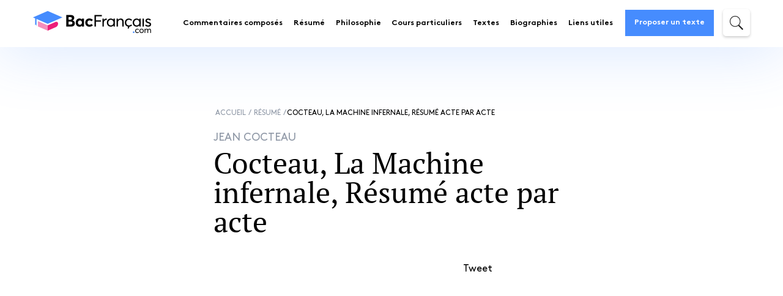

--- FILE ---
content_type: text/html; charset=UTF-8
request_url: https://www.bacfrancais.com/resume/resume-cocteau-machine-infernale
body_size: 40664
content:
<!DOCTYPE html>
<html lang="fr-FR">
<head><meta charset="UTF-8"><script>if(navigator.userAgent.match(/MSIE|Internet Explorer/i)||navigator.userAgent.match(/Trident\/7\..*?rv:11/i)){var href=document.location.href;if(!href.match(/[?&]nowprocket/)){if(href.indexOf("?")==-1){if(href.indexOf("#")==-1){document.location.href=href+"?nowprocket=1"}else{document.location.href=href.replace("#","?nowprocket=1#")}}else{if(href.indexOf("#")==-1){document.location.href=href+"&nowprocket=1"}else{document.location.href=href.replace("#","&nowprocket=1#")}}}}</script><script>class RocketLazyLoadScripts{constructor(){this.v="1.2.5.1",this.triggerEvents=["keydown","mousedown","mousemove","touchmove","touchstart","touchend","wheel"],this.userEventHandler=this._triggerListener.bind(this),this.touchStartHandler=this._onTouchStart.bind(this),this.touchMoveHandler=this._onTouchMove.bind(this),this.touchEndHandler=this._onTouchEnd.bind(this),this.clickHandler=this._onClick.bind(this),this.interceptedClicks=[],this.interceptedClickListeners=[],this._interceptClickListeners(this),window.addEventListener("pageshow",e=>{this.persisted=e.persisted,this.everythingLoaded&&this._triggerLastFunctions()}),document.addEventListener("DOMContentLoaded",()=>{this._preconnect3rdParties()}),this.delayedScripts={normal:[],async:[],defer:[]},this.trash=[],this.allJQueries=[]}_addUserInteractionListener(e){if(document.hidden){e._triggerListener();return}this.triggerEvents.forEach(t=>window.addEventListener(t,e.userEventHandler,{passive:!0})),window.addEventListener("touchstart",e.touchStartHandler,{passive:!0}),window.addEventListener("mousedown",e.touchStartHandler),document.addEventListener("visibilitychange",e.userEventHandler)}_removeUserInteractionListener(){this.triggerEvents.forEach(e=>window.removeEventListener(e,this.userEventHandler,{passive:!0})),document.removeEventListener("visibilitychange",this.userEventHandler)}_onTouchStart(e){"HTML"!==e.target.tagName&&(window.addEventListener("touchend",this.touchEndHandler),window.addEventListener("mouseup",this.touchEndHandler),window.addEventListener("touchmove",this.touchMoveHandler,{passive:!0}),window.addEventListener("mousemove",this.touchMoveHandler),e.target.addEventListener("click",this.clickHandler),this._disableOtherEventListeners(e.target,!0),this._renameDOMAttribute(e.target,"onclick","rocket-onclick"),this._pendingClickStarted())}_onTouchMove(e){window.removeEventListener("touchend",this.touchEndHandler),window.removeEventListener("mouseup",this.touchEndHandler),window.removeEventListener("touchmove",this.touchMoveHandler,{passive:!0}),window.removeEventListener("mousemove",this.touchMoveHandler),e.target.removeEventListener("click",this.clickHandler),this._disableOtherEventListeners(e.target,!1),this._renameDOMAttribute(e.target,"rocket-onclick","onclick"),this._pendingClickFinished()}_onTouchEnd(){window.removeEventListener("touchend",this.touchEndHandler),window.removeEventListener("mouseup",this.touchEndHandler),window.removeEventListener("touchmove",this.touchMoveHandler,{passive:!0}),window.removeEventListener("mousemove",this.touchMoveHandler)}_onClick(e){e.target.removeEventListener("click",this.clickHandler),this._disableOtherEventListeners(e.target,!1),this._renameDOMAttribute(e.target,"rocket-onclick","onclick"),this.interceptedClicks.push(e),e.preventDefault(),e.stopPropagation(),e.stopImmediatePropagation(),this._pendingClickFinished()}_replayClicks(){window.removeEventListener("touchstart",this.touchStartHandler,{passive:!0}),window.removeEventListener("mousedown",this.touchStartHandler),this.interceptedClicks.forEach(e=>{e.target.dispatchEvent(new MouseEvent("click",{view:e.view,bubbles:!0,cancelable:!0}))})}_interceptClickListeners(e){EventTarget.prototype.addEventListenerBase=EventTarget.prototype.addEventListener,EventTarget.prototype.addEventListener=function(t,i,r){"click"!==t||e.windowLoaded||i===e.clickHandler||e.interceptedClickListeners.push({target:this,func:i,options:r}),(this||window).addEventListenerBase(t,i,r)}}_disableOtherEventListeners(e,t){this.interceptedClickListeners.forEach(i=>{i.target===e&&(t?e.removeEventListener("click",i.func,i.options):e.addEventListener("click",i.func,i.options))}),e.parentNode!==document.documentElement&&this._disableOtherEventListeners(e.parentNode,t)}_waitForPendingClicks(){return new Promise(e=>{this._isClickPending?this._pendingClickFinished=e:e()})}_pendingClickStarted(){this._isClickPending=!0}_pendingClickFinished(){this._isClickPending=!1}_renameDOMAttribute(e,t,i){e.hasAttribute&&e.hasAttribute(t)&&(event.target.setAttribute(i,event.target.getAttribute(t)),event.target.removeAttribute(t))}_triggerListener(){this._removeUserInteractionListener(this),"loading"===document.readyState?document.addEventListener("DOMContentLoaded",this._loadEverythingNow.bind(this)):this._loadEverythingNow()}_preconnect3rdParties(){let e=[];document.querySelectorAll("script[type=rocketlazyloadscript][data-rocket-src]").forEach(t=>{let i=t.getAttribute("data-rocket-src");if(i&&0!==i.indexOf("data:")){0===i.indexOf("//")&&(i=location.protocol+i);try{let r=new URL(i).origin;r!==location.origin&&e.push({src:r,crossOrigin:t.crossOrigin||"module"===t.getAttribute("data-rocket-type")})}catch(n){}}}),e=[...new Map(e.map(e=>[JSON.stringify(e),e])).values()],this._batchInjectResourceHints(e,"preconnect")}async _loadEverythingNow(){this.lastBreath=Date.now(),this._delayEventListeners(this),this._delayJQueryReady(this),this._handleDocumentWrite(),this._registerAllDelayedScripts(),this._preloadAllScripts(),await this._loadScriptsFromList(this.delayedScripts.normal),await this._loadScriptsFromList(this.delayedScripts.defer),await this._loadScriptsFromList(this.delayedScripts.async);try{await this._triggerDOMContentLoaded(),await this._pendingWebpackRequests(this),await this._triggerWindowLoad()}catch(e){console.error(e)}window.dispatchEvent(new Event("rocket-allScriptsLoaded")),this.everythingLoaded=!0,this._waitForPendingClicks().then(()=>{this._replayClicks()}),this._emptyTrash()}_registerAllDelayedScripts(){document.querySelectorAll("script[type=rocketlazyloadscript]").forEach(e=>{e.hasAttribute("data-rocket-src")?e.hasAttribute("async")&&!1!==e.async?this.delayedScripts.async.push(e):e.hasAttribute("defer")&&!1!==e.defer||"module"===e.getAttribute("data-rocket-type")?this.delayedScripts.defer.push(e):this.delayedScripts.normal.push(e):this.delayedScripts.normal.push(e)})}async _transformScript(e){if(await this._littleBreath(),!0===e.noModule&&"noModule"in HTMLScriptElement.prototype){e.setAttribute("data-rocket-status","skipped");return}return new Promise(t=>{let i;function r(){(i||e).setAttribute("data-rocket-status","executed"),t()}try{if(navigator.userAgent.indexOf("Firefox/")>0||""===navigator.vendor)i=document.createElement("script"),[...e.attributes].forEach(e=>{let t=e.nodeName;"type"!==t&&("data-rocket-type"===t&&(t="type"),"data-rocket-src"===t&&(t="src"),i.setAttribute(t,e.nodeValue))}),e.text&&(i.text=e.text),i.hasAttribute("src")?(i.addEventListener("load",r),i.addEventListener("error",function(){i.setAttribute("data-rocket-status","failed"),t()}),setTimeout(()=>{i.isConnected||t()},1)):(i.text=e.text,r()),e.parentNode.replaceChild(i,e);else{let n=e.getAttribute("data-rocket-type"),s=e.getAttribute("data-rocket-src");n?(e.type=n,e.removeAttribute("data-rocket-type")):e.removeAttribute("type"),e.addEventListener("load",r),e.addEventListener("error",function(){e.setAttribute("data-rocket-status","failed"),t()}),s?(e.removeAttribute("data-rocket-src"),e.src=s):e.src="data:text/javascript;base64,"+window.btoa(unescape(encodeURIComponent(e.text)))}}catch(a){e.setAttribute("data-rocket-status","failed"),t()}})}async _loadScriptsFromList(e){let t=e.shift();return t&&t.isConnected?(await this._transformScript(t),this._loadScriptsFromList(e)):Promise.resolve()}_preloadAllScripts(){this._batchInjectResourceHints([...this.delayedScripts.normal,...this.delayedScripts.defer,...this.delayedScripts.async],"preload")}_batchInjectResourceHints(e,t){var i=document.createDocumentFragment();e.forEach(e=>{let r=e.getAttribute&&e.getAttribute("data-rocket-src")||e.src;if(r){let n=document.createElement("link");n.href=r,n.rel=t,"preconnect"!==t&&(n.as="script"),e.getAttribute&&"module"===e.getAttribute("data-rocket-type")&&(n.crossOrigin=!0),e.crossOrigin&&(n.crossOrigin=e.crossOrigin),e.integrity&&(n.integrity=e.integrity),i.appendChild(n),this.trash.push(n)}}),document.head.appendChild(i)}_delayEventListeners(e){let t={};function i(i,r){return t[r].eventsToRewrite.indexOf(i)>=0&&!e.everythingLoaded?"rocket-"+i:i}function r(e,r){var n;!t[n=e]&&(t[n]={originalFunctions:{add:n.addEventListener,remove:n.removeEventListener},eventsToRewrite:[]},n.addEventListener=function(){arguments[0]=i(arguments[0],n),t[n].originalFunctions.add.apply(n,arguments)},n.removeEventListener=function(){arguments[0]=i(arguments[0],n),t[n].originalFunctions.remove.apply(n,arguments)}),t[e].eventsToRewrite.push(r)}function n(t,i){let r=t[i];t[i]=null,Object.defineProperty(t,i,{get:()=>r||function(){},set(n){e.everythingLoaded?r=n:t["rocket"+i]=r=n}})}r(document,"DOMContentLoaded"),r(window,"DOMContentLoaded"),r(window,"load"),r(window,"pageshow"),r(document,"readystatechange"),n(document,"onreadystatechange"),n(window,"onload"),n(window,"onpageshow")}_delayJQueryReady(e){let t;function i(t){return e.everythingLoaded?t:t.split(" ").map(e=>"load"===e||0===e.indexOf("load.")?"rocket-jquery-load":e).join(" ")}function r(r){if(r&&r.fn&&!e.allJQueries.includes(r)){r.fn.ready=r.fn.init.prototype.ready=function(t){return e.domReadyFired?t.bind(document)(r):document.addEventListener("rocket-DOMContentLoaded",()=>t.bind(document)(r)),r([])};let n=r.fn.on;r.fn.on=r.fn.init.prototype.on=function(){return this[0]===window&&("string"==typeof arguments[0]||arguments[0]instanceof String?arguments[0]=i(arguments[0]):"object"==typeof arguments[0]&&Object.keys(arguments[0]).forEach(e=>{let t=arguments[0][e];delete arguments[0][e],arguments[0][i(e)]=t})),n.apply(this,arguments),this},e.allJQueries.push(r)}t=r}r(window.jQuery),Object.defineProperty(window,"jQuery",{get:()=>t,set(e){r(e)}})}async _pendingWebpackRequests(e){let t=document.querySelector("script[data-webpack]");async function i(){return new Promise(e=>{t.addEventListener("load",e),t.addEventListener("error",e)})}t&&(await i(),await e._requestAnimFrame(),await e._pendingWebpackRequests(e))}async _triggerDOMContentLoaded(){this.domReadyFired=!0,await this._littleBreath(),document.dispatchEvent(new Event("rocket-readystatechange")),await this._littleBreath(),document.rocketonreadystatechange&&document.rocketonreadystatechange(),await this._littleBreath(),document.dispatchEvent(new Event("rocket-DOMContentLoaded")),await this._littleBreath(),window.dispatchEvent(new Event("rocket-DOMContentLoaded"))}async _triggerWindowLoad(){await this._littleBreath(),document.dispatchEvent(new Event("rocket-readystatechange")),await this._littleBreath(),document.rocketonreadystatechange&&document.rocketonreadystatechange(),await this._littleBreath(),window.dispatchEvent(new Event("rocket-load")),await this._littleBreath(),window.rocketonload&&window.rocketonload(),await this._littleBreath(),this.allJQueries.forEach(e=>e(window).trigger("rocket-jquery-load")),await this._littleBreath();let e=new Event("rocket-pageshow");e.persisted=this.persisted,window.dispatchEvent(e),await this._littleBreath(),window.rocketonpageshow&&window.rocketonpageshow({persisted:this.persisted}),this.windowLoaded=!0}_triggerLastFunctions(){document.onreadystatechange&&document.onreadystatechange(),window.onload&&window.onload(),window.onpageshow&&window.onpageshow({persisted:this.persisted})}_handleDocumentWrite(){let e=new Map;document.write=document.writeln=function(t){let i=document.currentScript;i||console.error("WPRocket unable to document.write this: "+t);let r=document.createRange(),n=i.parentElement,s=e.get(i);void 0===s&&(s=i.nextSibling,e.set(i,s));let a=document.createDocumentFragment();r.setStart(a,0),a.appendChild(r.createContextualFragment(t)),n.insertBefore(a,s)}}async _littleBreath(){Date.now()-this.lastBreath>45&&(await this._requestAnimFrame(),this.lastBreath=Date.now())}async _requestAnimFrame(){return document.hidden?new Promise(e=>setTimeout(e)):new Promise(e=>requestAnimationFrame(e))}_emptyTrash(){this.trash.forEach(e=>e.remove())}static run(){let e=new RocketLazyLoadScripts;e._addUserInteractionListener(e)}}RocketLazyLoadScripts.run();</script>
	
    <meta http-equiv="x-ua-compatible" content="ie=edge">
	<meta name="description" content="Résumé acte par acte de la pièce La Machine infernale de Jean Cocteau.">    <meta name="viewport" content="width=device-width, initial-scale=1">
    <title>Résumé : La Machine infernale de Jean Cocteau</title><link rel="preload" as="font" href="https://bacfrancais.b-cdn.net/wp-content/themes/bac-francais/fonts/font-awesome/fontawesome-webfont.woff2?v=4.7.0" crossorigin><link rel="preload" as="font" href="https://bacfrancais.b-cdn.net/wp-content/themes/bac-francais/fonts/brown/Brown-Bold.woff" crossorigin><link rel="preload" as="font" href="https://bacfrancais.b-cdn.net/wp-content/themes/bac-francais/fonts/brown/Brown-Regular.woff" crossorigin><link rel="preload" as="font" href="https://bacfrancais.b-cdn.net/wp-content/themes/bac-francais/fonts/pt_serif/PTSerif-Regular.woff" crossorigin><link rel="preload" as="font" href="https://bacfrancais.b-cdn.net/wp-content/themes/bac-francais/fonts/pt_serif/PTSerif-Bold.woff" crossorigin><link rel="preload" as="font" href="https://bacfrancais.b-cdn.net/wp-content/themes/bac-francais/fonts/pt_serif/PTSerif-Italic.woff" crossorigin><style id="wpr-usedcss">img.emoji{display:inline!important;border:none!important;box-shadow:none!important;height:1em!important;width:1em!important;margin:0 .07em!important;vertical-align:-.1em!important;background:0 0!important;padding:0!important}:where(.wp-block-button__link){border-radius:9999px;box-shadow:none;padding:calc(.667em + 2px) calc(1.333em + 2px);text-decoration:none}:where(.wp-block-calendar table:not(.has-background) th){background:#ddd}:where(.wp-block-columns){margin-bottom:1.75em}:where(.wp-block-columns.has-background){padding:1.25em 2.375em}:where(.wp-block-post-comments input[type=submit]){border:none}:where(.wp-block-cover-image:not(.has-text-color)),:where(.wp-block-cover:not(.has-text-color)){color:#fff}:where(.wp-block-cover-image.is-light:not(.has-text-color)),:where(.wp-block-cover.is-light:not(.has-text-color)){color:#000}:where(.wp-block-file){margin-bottom:1.5em}:where(.wp-block-file__button){border-radius:2em;display:inline-block;padding:.5em 1em}:where(.wp-block-file__button):is(a):active,:where(.wp-block-file__button):is(a):focus,:where(.wp-block-file__button):is(a):hover,:where(.wp-block-file__button):is(a):visited{box-shadow:none;color:#fff;opacity:.85;text-decoration:none}:where(.wp-block-latest-comments:not([style*=line-height] .wp-block-latest-comments__comment)){line-height:1.1}:where(.wp-block-latest-comments:not([style*=line-height] .wp-block-latest-comments__comment-excerpt p)){line-height:1.8}ul{box-sizing:border-box}:where(.wp-block-navigation.has-background .wp-block-navigation-item a:not(.wp-element-button)),:where(.wp-block-navigation.has-background .wp-block-navigation-submenu a:not(.wp-element-button)){padding:.5em 1em}:where(.wp-block-navigation .wp-block-navigation__submenu-container .wp-block-navigation-item a:not(.wp-element-button)),:where(.wp-block-navigation .wp-block-navigation__submenu-container .wp-block-navigation-submenu a:not(.wp-element-button)),:where(.wp-block-navigation .wp-block-navigation__submenu-container .wp-block-navigation-submenu button.wp-block-navigation-item__content),:where(.wp-block-navigation .wp-block-navigation__submenu-container .wp-block-pages-list__item button.wp-block-navigation-item__content){padding:.5em 1em}:where(p.has-text-color:not(.has-link-color)) a{color:inherit}:where(.wp-block-post-excerpt){margin-bottom:var(--wp--style--block-gap);margin-top:var(--wp--style--block-gap)}:where(.wp-block-pullquote){margin:0 0 1em}:where(.wp-block-search__button){border:1px solid #ccc;padding:6px 10px}:where(.wp-block-search__button-inside .wp-block-search__inside-wrapper){border:1px solid #949494;box-sizing:border-box;padding:4px}:where(.wp-block-search__button-inside .wp-block-search__inside-wrapper) .wp-block-search__input{border:none;border-radius:0;padding:0 4px}:where(.wp-block-search__button-inside .wp-block-search__inside-wrapper) .wp-block-search__input:focus{outline:0}:where(.wp-block-search__button-inside .wp-block-search__inside-wrapper) :where(.wp-block-search__button){padding:4px 8px}:where(.wp-block-term-description){margin-bottom:var(--wp--style--block-gap);margin-top:var(--wp--style--block-gap)}:where(pre.wp-block-verse){font-family:inherit}:root{--wp--preset--font-size--normal:16px;--wp--preset--font-size--huge:42px}.screen-reader-text{clip:rect(1px,1px,1px,1px);word-wrap:normal!important;border:0;-webkit-clip-path:inset(50%);clip-path:inset(50%);height:1px;margin:-1px;overflow:hidden;padding:0;position:absolute;width:1px}.screen-reader-text:focus{clip:auto!important;background-color:#ddd;-webkit-clip-path:none;clip-path:none;color:#444;display:block;font-size:1em;height:auto;left:5px;line-height:normal;padding:15px 23px 14px;text-decoration:none;top:5px;width:auto;z-index:100000}html :where(.has-border-color){border-style:solid}html :where([style*=border-top-color]){border-top-style:solid}html :where([style*=border-right-color]){border-right-style:solid}html :where([style*=border-bottom-color]){border-bottom-style:solid}html :where([style*=border-left-color]){border-left-style:solid}html :where([style*=border-width]){border-style:solid}html :where([style*=border-top-width]){border-top-style:solid}html :where([style*=border-right-width]){border-right-style:solid}html :where([style*=border-bottom-width]){border-bottom-style:solid}html :where([style*=border-left-width]){border-left-style:solid}html :where(img[class*=wp-image-]){height:auto;max-width:100%}:where(figure){margin:0 0 1em}html :where(.is-position-sticky){--wp-admin--admin-bar--position-offset:var(--wp-admin--admin-bar--height,0px)}@media screen and (max-width:600px){html :where(.is-position-sticky){--wp-admin--admin-bar--position-offset:0px}}body{--wp--preset--color--black:#000000;--wp--preset--color--cyan-bluish-gray:#abb8c3;--wp--preset--color--white:#ffffff;--wp--preset--color--pale-pink:#f78da7;--wp--preset--color--vivid-red:#cf2e2e;--wp--preset--color--luminous-vivid-orange:#ff6900;--wp--preset--color--luminous-vivid-amber:#fcb900;--wp--preset--color--light-green-cyan:#7bdcb5;--wp--preset--color--vivid-green-cyan:#00d084;--wp--preset--color--pale-cyan-blue:#8ed1fc;--wp--preset--color--vivid-cyan-blue:#0693e3;--wp--preset--color--vivid-purple:#9b51e0;--wp--preset--gradient--vivid-cyan-blue-to-vivid-purple:linear-gradient(135deg,rgba(6, 147, 227, 1) 0%,rgb(155, 81, 224) 100%);--wp--preset--gradient--light-green-cyan-to-vivid-green-cyan:linear-gradient(135deg,rgb(122, 220, 180) 0%,rgb(0, 208, 130) 100%);--wp--preset--gradient--luminous-vivid-amber-to-luminous-vivid-orange:linear-gradient(135deg,rgba(252, 185, 0, 1) 0%,rgba(255, 105, 0, 1) 100%);--wp--preset--gradient--luminous-vivid-orange-to-vivid-red:linear-gradient(135deg,rgba(255, 105, 0, 1) 0%,rgb(207, 46, 46) 100%);--wp--preset--gradient--very-light-gray-to-cyan-bluish-gray:linear-gradient(135deg,rgb(238, 238, 238) 0%,rgb(169, 184, 195) 100%);--wp--preset--gradient--cool-to-warm-spectrum:linear-gradient(135deg,rgb(74, 234, 220) 0%,rgb(151, 120, 209) 20%,rgb(207, 42, 186) 40%,rgb(238, 44, 130) 60%,rgb(251, 105, 98) 80%,rgb(254, 248, 76) 100%);--wp--preset--gradient--blush-light-purple:linear-gradient(135deg,rgb(255, 206, 236) 0%,rgb(152, 150, 240) 100%);--wp--preset--gradient--blush-bordeaux:linear-gradient(135deg,rgb(254, 205, 165) 0%,rgb(254, 45, 45) 50%,rgb(107, 0, 62) 100%);--wp--preset--gradient--luminous-dusk:linear-gradient(135deg,rgb(255, 203, 112) 0%,rgb(199, 81, 192) 50%,rgb(65, 88, 208) 100%);--wp--preset--gradient--pale-ocean:linear-gradient(135deg,rgb(255, 245, 203) 0%,rgb(182, 227, 212) 50%,rgb(51, 167, 181) 100%);--wp--preset--gradient--electric-grass:linear-gradient(135deg,rgb(202, 248, 128) 0%,rgb(113, 206, 126) 100%);--wp--preset--gradient--midnight:linear-gradient(135deg,rgb(2, 3, 129) 0%,rgb(40, 116, 252) 100%);--wp--preset--font-size--small:13px;--wp--preset--font-size--medium:20px;--wp--preset--font-size--large:36px;--wp--preset--font-size--x-large:42px;--wp--preset--spacing--20:0.44rem;--wp--preset--spacing--30:0.67rem;--wp--preset--spacing--40:1rem;--wp--preset--spacing--50:1.5rem;--wp--preset--spacing--60:2.25rem;--wp--preset--spacing--70:3.38rem;--wp--preset--spacing--80:5.06rem;--wp--preset--shadow--natural:6px 6px 9px rgba(0, 0, 0, .2);--wp--preset--shadow--deep:12px 12px 50px rgba(0, 0, 0, .4);--wp--preset--shadow--sharp:6px 6px 0px rgba(0, 0, 0, .2);--wp--preset--shadow--outlined:6px 6px 0px -3px rgba(255, 255, 255, 1),6px 6px rgba(0, 0, 0, 1);--wp--preset--shadow--crisp:6px 6px 0px rgba(0, 0, 0, 1)}:where(.is-layout-flex){gap:.5em}:where(.is-layout-grid){gap:.5em}:where(.wp-block-post-template.is-layout-flex){gap:1.25em}:where(.wp-block-post-template.is-layout-grid){gap:1.25em}:where(.wp-block-columns.is-layout-flex){gap:2em}:where(.wp-block-columns.is-layout-grid){gap:2em}.cmplz-blocked-content-notice{display:none}.cmplz-optin .cmplz-blocked-content-container .cmplz-blocked-content-notice,.cmplz-optin .cmplz-wp-video .cmplz-blocked-content-notice{display:block}.cmplz-blocked-content-container,.cmplz-wp-video{animation-name:cmplz-fadein;animation-duration:.6s;background:#fff;border:0;border-radius:3px;box-shadow:0 0 1px 0 rgba(0,0,0,.5),0 1px 10px 0 rgba(0,0,0,.15);display:flex;justify-content:center;align-items:center;background-repeat:no-repeat!important;background-size:cover!important;height:inherit;position:relative}.cmplz-blocked-content-container iframe,.cmplz-wp-video iframe{visibility:hidden;max-height:100%;border:0!important}.cmplz-blocked-content-container .cmplz-blocked-content-notice,.cmplz-wp-video .cmplz-blocked-content-notice{white-space:normal;text-transform:initial;position:absolute!important;width:100%;top:50%;left:50%;transform:translate(-50%,-50%);max-width:300px;font-size:14px;padding:10px;background-color:rgba(0,0,0,.5);color:#fff;text-align:center;z-index:98;line-height:23px}.cmplz-blocked-content-container .cmplz-blocked-content-notice .cmplz-links,.cmplz-wp-video .cmplz-blocked-content-notice .cmplz-links{display:block;margin-bottom:10px}.cmplz-blocked-content-container .cmplz-blocked-content-notice .cmplz-links a,.cmplz-wp-video .cmplz-blocked-content-notice .cmplz-links a{color:#fff}.cmplz-blocked-content-container div div{display:none}.cmplz-wp-video .cmplz-placeholder-element{width:100%;height:inherit}@keyframes cmplz-fadein{from{opacity:0}to{opacity:1}}@font-face{font-display:swap;font-family:FontAwesome;src:url("https://bacfrancais.b-cdn.net/wp-content/themes/bac-francais/fonts/font-awesome/fontawesome-webfont.eot?v=4.7.0");src:url("https://bacfrancais.b-cdn.net/wp-content/themes/bac-francais/fonts/font-awesome/fontawesome-webfont.eot?v=4.7.0#iefix") format("embedded-opentype"),url("https://bacfrancais.b-cdn.net/wp-content/themes/bac-francais/fonts/font-awesome/fontawesome-webfont.woff2?v=4.7.0") format("woff2"),url("https://bacfrancais.b-cdn.net/wp-content/themes/bac-francais/fonts/font-awesome/fontawesome-webfont.woff?v=4.7.0") format("woff"),url("https://bacfrancais.b-cdn.net/wp-content/themes/bac-francais/fonts/font-awesome/fontawesome-webfont.ttf?v=4.7.0") format("truetype"),url("https://bacfrancais.b-cdn.net/wp-content/themes/bac-francais/fonts/font-awesome/fontawesome-webfont.svg?v=4.7.0#fontawesomeregular") format("svg");font-weight:400;font-style:normal}.fa{display:inline-block;font:14px/1 FontAwesome;font-size:inherit;text-rendering:auto;-webkit-font-smoothing:antialiased;-moz-osx-font-smoothing:grayscale}.fa-times:before{content:""}.fa-chevron-circle-right:before{content:""}.slick-slider{position:relative;display:block;-webkit-box-sizing:border-box;box-sizing:border-box;-webkit-touch-callout:none;-webkit-user-select:none;-moz-user-select:none;-ms-user-select:none;user-select:none;-ms-touch-action:pan-y;touch-action:pan-y;-webkit-tap-highlight-color:transparent}.slick-list{position:relative;overflow:hidden;display:block;margin:0;padding:0}.slick-list:focus{outline:0}.slick-slider .slick-list,.slick-slider .slick-track{-webkit-transform:translate3d(0,0,0);transform:translate3d(0,0,0)}.slick-track{position:relative;left:0;top:0;display:block;margin-left:auto;margin-right:auto}.slick-track:after,.slick-track:before{content:"";display:table}.slick-track:after{clear:both}.slick-loading .slick-track{visibility:hidden}.slick-slide{float:left;height:100%;min-height:1px;display:none}.slick-slide img{display:block}.slick-slide.slick-loading img{display:none}.slick-initialized .slick-slide{display:block}.slick-loading .slick-slide{visibility:hidden}.slick-vertical .slick-slide{display:block;height:auto;border:1px solid transparent}.slick-arrow.slick-hidden{display:none}.slick-loading .slick-list{background:var(--wpr-bg-421cf70b-129a-403a-904d-ec2e5db0e6fd) center center no-repeat #fff}.slick-next,.slick-prev{position:absolute;display:block;height:20px;width:20px;line-height:0;font-size:0px;cursor:pointer;background:0 0;color:transparent;top:50%;-webkit-transform:translate(0,-50%);transform:translate(0,-50%);padding:0;border:none;outline:0}.slick-next:focus,.slick-next:hover,.slick-prev:focus,.slick-prev:hover{outline:0;background:0 0;color:transparent}.slick-next:focus:before,.slick-next:hover:before,.slick-prev:focus:before,.slick-prev:hover:before{opacity:1}.slick-next.slick-disabled:before,.slick-prev.slick-disabled:before{opacity:.25}.slick-next:before,.slick-prev:before{font-family:slick;font-size:20px;line-height:1;color:#fff;opacity:.75;-webkit-font-smoothing:antialiased;-moz-osx-font-smoothing:grayscale}.slick-prev{left:-25px}.slick-prev:before{content:"←"}.slick-next{right:-25px}.slick-next:before{content:"→"}.slick-dotted.slick-slider{margin-bottom:30px}.slick-dots{position:absolute;bottom:-25px;list-style:none;display:block;text-align:center;padding:0;margin:0;width:100%}.slick-dots li{position:relative;display:inline-block;height:20px;width:20px;margin:0 5px;padding:0;cursor:pointer}.slick-dots li button{border:0;background:0 0;display:block;height:20px;width:20px;outline:0;line-height:0;font-size:0px;color:transparent;padding:5px;cursor:pointer}.slick-dots li button:focus,.slick-dots li button:hover{outline:0}.slick-dots li button:focus:before,.slick-dots li button:hover:before{opacity:1}.slick-dots li button:before{position:absolute;top:0;left:0;content:"•";width:20px;height:20px;font-family:slick;font-size:6px;line-height:20px;text-align:center;color:#000;opacity:.25;-webkit-font-smoothing:antialiased;-moz-osx-font-smoothing:grayscale}.slick-dots li.slick-active button:before{color:#000;opacity:.75}html{font-family:sans-serif;-ms-text-size-adjust:100%;-webkit-text-size-adjust:100%}body{margin:0}article,details,footer,header,main,menu,section,summary{display:block}canvas,progress{display:inline-block;vertical-align:baseline}[hidden],template{display:none}a{background-color:transparent}a:active,a:hover{outline:0}strong{font-weight:700}h1{font-size:2em;margin:.67em 0}small{font-size:80%}img{border:0}svg:not(:root){overflow:hidden}hr{-webkit-box-sizing:content-box;box-sizing:content-box;height:0}code{font-family:monospace,monospace;font-size:1em}button,input,optgroup,select,textarea{color:inherit;font:inherit;margin:0}button{overflow:visible}button,select{text-transform:none}button,html input[type=button],input[type=submit]{-webkit-appearance:button;cursor:pointer}button[disabled],html input[disabled]{cursor:default}button::-moz-focus-inner,input::-moz-focus-inner{border:0;padding:0}input{line-height:normal}input[type=checkbox],input[type=radio]{-webkit-box-sizing:border-box;box-sizing:border-box;padding:0}input[type=number]::-webkit-inner-spin-button,input[type=number]::-webkit-outer-spin-button{height:auto}input[type=search]{-webkit-appearance:textfield;-webkit-box-sizing:content-box;box-sizing:content-box}input[type=search]::-webkit-search-cancel-button,input[type=search]::-webkit-search-decoration{-webkit-appearance:none}fieldset{border:1px solid silver;margin:0 2px;padding:.35em .625em .75em}legend{border:0;padding:0}textarea{overflow:auto}optgroup{font-weight:700}table{border-collapse:collapse;border-spacing:0}td,th{padding:0}@font-face{font-display:swap;font-family:Brown;src:url("https://bacfrancais.b-cdn.net/wp-content/themes/bac-francais/fonts/brown/Brown-Bold.eot");src:url("https://bacfrancais.b-cdn.net/wp-content/themes/bac-francais/fonts/brown/Brown-Bold.eot?#iefix") format("embedded-opentype"),url("https://bacfrancais.b-cdn.net/wp-content/themes/bac-francais/fonts/brown/Brown-Bold.woff") format("woff"),url("https://bacfrancais.b-cdn.net/wp-content/themes/bac-francais/fonts/brown/Brown-Bold.ttf") format("truetype"),url("https://bacfrancais.b-cdn.net/wp-content/themes/bac-francais/fonts/brown/Brown-Bold.svg#Brown") format("svg");font-weight:600;font-style:normal}@font-face{font-display:swap;font-family:Brown;src:url("https://bacfrancais.b-cdn.net/wp-content/themes/bac-francais/fonts/brown/Brown-Regular.eot");src:url("https://bacfrancais.b-cdn.net/wp-content/themes/bac-francais/fonts/brown/Brown-Regular.eot?#iefix") format("embedded-opentype"),url("https://bacfrancais.b-cdn.net/wp-content/themes/bac-francais/fonts/brown/Brown-Regular.woff") format("woff"),url("https://bacfrancais.b-cdn.net/wp-content/themes/bac-francais/fonts/brown/Brown-Regular.ttf") format("truetype"),url("https://bacfrancais.b-cdn.net/wp-content/themes/bac-francais/fonts/brown/Brown-Regular.svg#Brown") format("svg");font-weight:400;font-style:normal}@font-face{font-display:swap;font-family:"PT Serif";src:url("https://bacfrancais.b-cdn.net/wp-content/themes/bac-francais/fonts/pt_serif/PTSerif-Regular.eot");src:url("https://bacfrancais.b-cdn.net/wp-content/themes/bac-francais/fonts/pt_serif/PTSerif-Regular.eot?#iefix") format("embedded-opentype"),url("https://bacfrancais.b-cdn.net/wp-content/themes/bac-francais/fonts/pt_serif/PTSerif-Regular.woff") format("woff"),url("https://bacfrancais.b-cdn.net/wp-content/themes/bac-francais/fonts/pt_serif/PTSerif-Regular.ttf") format("truetype"),url("https://bacfrancais.b-cdn.net/wp-content/themes/bac-francais/fonts/pt_serif/PTSerif-Regular.svg#PT%20Serif") format("svg");font-weight:400;font-style:normal}@font-face{font-display:swap;font-family:"PT Serif";src:url("https://bacfrancais.b-cdn.net/wp-content/themes/bac-francais/fonts/pt_serif/PTSerif-Bold.eot");src:url("https://bacfrancais.b-cdn.net/wp-content/themes/bac-francais/fonts/pt_serif/PTSerif-Bold.eot?#iefix") format("embedded-opentype"),url("https://bacfrancais.b-cdn.net/wp-content/themes/bac-francais/fonts/pt_serif/PTSerif-Bold.woff") format("woff"),url("https://bacfrancais.b-cdn.net/wp-content/themes/bac-francais/fonts/pt_serif/PTSerif-Bold.ttf") format("truetype"),url("https://bacfrancais.b-cdn.net/wp-content/themes/bac-francais/fonts/pt_serif/PTSerif-Bold.svg#PT%20Serif") format("svg");font-weight:600;font-style:normal}@font-face{font-display:swap;font-family:"PT Serif";src:url("https://bacfrancais.b-cdn.net/wp-content/themes/bac-francais/fonts/pt_serif/PTSerif-Italic.eot");src:url("https://bacfrancais.b-cdn.net/wp-content/themes/bac-francais/fonts/pt_serif/PTSerif-Italic.eot?#iefix") format("embedded-opentype"),url("https://bacfrancais.b-cdn.net/wp-content/themes/bac-francais/fonts/pt_serif/PTSerif-Italic.woff") format("woff"),url("https://bacfrancais.b-cdn.net/wp-content/themes/bac-francais/fonts/pt_serif/PTSerif-Italic.ttf") format("truetype"),url("https://bacfrancais.b-cdn.net/wp-content/themes/bac-francais/fonts/pt_serif/PTSerif-Italic.svg#PT%20Serif") format("svg");font-weight:400;font-style:italic}.container{margin:0 auto;width:69.49153%}@media (max-width:991px){.container{width:83.05085%}.single-breadcrumbs{width:calc(100% - 30px)!important}}.container_medium{overflow:hidden;margin:auto;width:83.05085%}@media (max-width:991px){.container_medium{width:calc(100% - 30px)}}.container_big{margin:0 auto;width:91.52542%}.footer{padding:50px 0;-webkit-box-sizing:border-box;box-sizing:border-box;background-color:#222}.footer_content{display:-webkit-box;display:-ms-flexbox;display:flex;-webkit-box-align:start;-ms-flex-align:start;align-items:flex-start;-webkit-box-pack:justify;-ms-flex-pack:justify;justify-content:space-between}.footer_content .left{width:60%}@media (max-width:991px){.container_big{width:100%}.footer_content .left{width:50%}}@media (max-width:767px){.footer .logo_wrapper{text-align:center}.footer_content{display:block}.footer_content .left{width:100%}}.footer_content .right{width:40%}@media (max-width:991px){.footer_content .right{width:50%}}@media (max-width:767px){.footer_content .right{width:100%;display:none}}.footer_content .top_panel{padding:25px 0;display:-webkit-box;display:-ms-flexbox;display:flex;-webkit-box-align:center;-ms-flex-align:center;align-items:center;-webkit-box-pack:justify;-ms-flex-pack:justify;justify-content:space-between}.footer_content .top_panel h5{margin:0;text-transform:uppercase;font-weight:400;color:#fff;font-size:16px}.footer_content .top_panel .more{margin-right:9.375vw;text-decoration:none;color:#919191;font-weight:600;font-size:13px;-webkit-transition:color .2s;transition:color .2s;display:-webkit-box;display:-ms-flexbox;display:flex;-webkit-box-align:center;-ms-flex-align:center;align-items:center;-webkit-box-pack:start;-ms-flex-pack:start;justify-content:flex-start}.footer_content .top_panel .more:hover{-webkit-transition:color .2s;transition:color .2s;color:#fff}.footer_content .top_panel .more i{font-size:16px;margin-right:5px}.footer_content .listing_pages{padding:0;margin:0;list-style-type:none;font-family:'PT Serif';font-weight:400;-webkit-column-count:3;column-count:3}.footer_content .listing_pages li{padding:5px 0;line-height:1em}.footer_content .listing_pages a{text-decoration:none;color:#919191;font-size:13px;-webkit-transition:color .2s;transition:color .2s}.footer_content .listing_pages a:hover{-webkit-transition:color .2s;transition:color .2s;color:#fff}.footer_content .hashtag_wrapper{margin:0 -2.5px;display:-webkit-box;display:-ms-flexbox;display:flex;-webkit-box-align:center;-ms-flex-align:center;align-items:center;-webkit-box-pack:start;-ms-flex-pack:start;justify-content:flex-start;-ms-flex-wrap:wrap;flex-wrap:wrap}.footer_bottom_panel{padding:20px 0;-webkit-box-sizing:border-box;box-sizing:border-box;background-color:#fff;text-align:center}.footer_bottom_panel ul{margin:0;padding:0;list-style-type:none;display:-webkit-box;display:-ms-flexbox;display:flex;-webkit-box-align:center;-ms-flex-align:center;align-items:center;-webkit-box-pack:center;-ms-flex-pack:center;justify-content:center;-ms-flex-wrap:wrap;flex-wrap:wrap}@media (max-width:991px){.footer_content .listing_pages{-webkit-column-count:2;column-count:2}.footer_content .listing_pages li:nth-child(n+23){display:none}.footer_bottom_panel ul{-ms-flex-pack:distribute;justify-content:space-around}}.footer_bottom_panel a{text-decoration:none}.footer_bottom_panel .secondary_main_menu{margin-bottom:25px;font-size:13px;font-weight:600}.footer_bottom_panel .secondary_main_menu li{padding:0 10px;-webkit-box-sizing:border-box;box-sizing:border-box}@media (max-width:991px){.footer_bottom_panel .secondary_main_menu li{padding:0}}.footer_bottom_panel .secondary_main_menu a{color:#000;-webkit-transition:opacity .2s;transition:opacity .2s}.footer_bottom_panel .secondary_main_menu a:hover{-webkit-transition:opacity .2s;transition:opacity .2s;opacity:.5}.footer_bottom_panel .secondary_small_menu{margin-bottom:10px;font-size:11px;font-weight:400}.footer_bottom_panel .secondary_small_menu li:after{padding:0 8px;display:inline-block;content:'-';color:#bcc2ca}@media (max-width:767px){.footer_content .top_panel .more{margin-right:0}.footer_bottom_panel .secondary_main_menu{-webkit-box-pack:center;-ms-flex-pack:center;justify-content:center}.footer_bottom_panel .secondary_main_menu li{padding:0 10px}.footer_bottom_panel .secondary_small_menu{margin-bottom:0}.footer_bottom_panel .secondary_small_menu li:after{padding:0 4px}}.footer_bottom_panel .secondary_small_menu li:last-of-type:after{display:none}.footer_bottom_panel .secondary_small_menu span{color:#bcc2ca}.footer_bottom_panel .secondary_small_menu a{color:#bcc2ca;-webkit-transition:opacity .2s;transition:opacity .2s}.footer_bottom_panel .secondary_small_menu a:hover{-webkit-transition:opacity .2s;transition:opacity .2s;opacity:.5}.footer_bottom_panel p{margin:0;font-size:11px;font-weight:400;color:#bcc2ca}body{position:relative}.header_wrapper{padding:15px 0;-webkit-box-sizing:border-box;box-sizing:border-box;background-color:#fff;-webkit-box-shadow:0 0 100px rgba(70,140,254,.25);box-shadow:0 0 100px rgba(70,140,254,.25);position:relative;z-index:999}.header_wrapper .container_big{display:-webkit-box;display:-ms-flexbox;display:flex;-webkit-box-align:center;-ms-flex-align:center;align-items:center;-webkit-box-pack:justify;-ms-flex-pack:justify;justify-content:space-between}.header_wrapper .navigate_wrapper{font-family:Brown;font-weight:700;display:-webkit-box;display:-ms-flexbox;display:flex;-webkit-box-align:center;-ms-flex-align:center;align-items:center;-webkit-box-pack:end;-ms-flex-pack:end;justify-content:flex-end}.header_wrapper .navigate_wrapper{font-size:6px}@media (min-width:450px) and (max-width:1440px){.header_wrapper .navigate_wrapper{font-size:calc( 6px + 8 * (100vw - 450px) / 990)}}@media (min-width:1440px){.header_wrapper .navigate_wrapper{font-size:14px}}@media (max-width:991px){.header_wrapper{padding:14px;width:100%;z-index:98;position:fixed;top:0;left:0;right:0}.header_wrapper .navigate_wrapper{font-weight:400}.header_wrapper .navigate_wrapper{font-size:14px}}@media (max-width:991px) and (min-width:320px) and (max-width:768px){.header_wrapper .navigate_wrapper{font-size:calc( 14px + 8 * (100vw - 320px) / 448)}}@media (max-width:991px) and (min-width:768px){.header_wrapper .navigate_wrapper{font-size:22px}}.header_wrapper .navigate_wrapper a{text-decoration:none}.header_wrapper .navigate_wrapper .mobile_search_wrapper{display:none}.header_wrapper .navigate_wrapper .mobile_search_wrapper input{padding:5px 25px 5px 0;-webkit-box-sizing:border-box;box-sizing:border-box;width:100%;border:0;font-weight:300;background-color:transparent;color:#fff;background-image:var(--wpr-bg-7d725d11-1235-475e-9697-982ca7b59f62);background-position:right center;background-repeat:no-repeat}.header_wrapper .navigate_wrapper .mobile_search_wrapper input{font-size:14px}.header_wrapper .navigate_wrapper .mobile_search_wrapper input::-webkit-input-placeholder{color:#fff}.header_wrapper .navigate_wrapper .mobile_search_wrapper input::-ms-input-placeholder{color:#fff}.header_wrapper .navigate_wrapper .mobile_search_wrapper input::-moz-placeholder{color:#fff}.header_wrapper .navigate_wrapper .mobile_search_wrapper input:active,.header_wrapper .navigate_wrapper .mobile_search_wrapper input:focus{outline:0}@media (max-width:991px){.header_wrapper .navigate_wrapper .mobile_search_wrapper{margin:40px 0 20px;display:block}.header_wrapper .navigate_wrapper_mask{position:fixed;top:0;left:0;height:100vh;z-index:9999;background-color:rgba(0,0,0,.6);width:0;overflow:hidden;-webkit-transition:.2s;transition:all .2s}.header_wrapper .navigate_wrapper_mask.open{width:100%;-webkit-transition:.2s;transition:all .2s}.header_wrapper .navigate_wrapper_mask .close_wrapper{position:absolute;left:calc(350px + 50px);top:25px;-webkit-transform:translate(50%,50%);transform:translate(50%,50%)}}@media (max-width:991px) and (max-width:767px){.header_wrapper .navigate_wrapper_mask .close_wrapper{padding-top:25px;padding-bottom:15px;top:0;z-index:3;left:30px;-webkit-transform:translate(0,0);transform:translate(0,0);width:calc(100% - 60px);background:#222}}@media (max-width:991px){.header_wrapper .navigate_wrapper_mask .close.hairline{width:25px;height:25px;position:relative}.header_wrapper .navigate_wrapper_mask .close.hairline::after,.header_wrapper .navigate_wrapper_mask .close.hairline::before{content:'';position:absolute;width:100%;top:50%;left:0;background:#fff;height:2px}.header_wrapper .navigate_wrapper_mask .close.hairline::before{-webkit-transform:rotate(45deg);transform:rotate(45deg)}.header_wrapper .navigate_wrapper_mask .close.hairline::after{-webkit-transform:rotate(-45deg);transform:rotate(-45deg)}.header_wrapper .navigate_wrapper_body{padding:30px;-webkit-box-sizing:border-box;box-sizing:border-box;width:350px;height:100%;background-color:#222;overflow-y:scroll;direction:rtl;position:relative}.header_wrapper .navigate_wrapper_body>*{direction:ltr}}@media (max-width:991px) and (max-width:767px){.header_wrapper .navigate_wrapper_body{padding-top:60px;width:100%}.header_wrapper .navigate_wrapper_body>*{min-width:260px}}.header_wrapper .main_menu{margin:0;padding:0;list-style-type:none;display:-webkit-box;display:-ms-flexbox;display:flex;-webkit-box-align:center;-ms-flex-align:center;align-items:center;-webkit-box-pack:end;-ms-flex-pack:end;justify-content:flex-end}@media (max-width:991px){.header_wrapper .navigate_wrapper_body .main_menu{padding:15px 0;height:auto;display:block;border-top:1px solid rgba(255,255,255,.6)}.header_wrapper .main_menu.mask .main_menu_item:not(.open) .main_menu_link{color:rgba(255,255,255,.3)}}.header_wrapper .main_menu.sub_menu{display:none}.header_wrapper .main_menu.sub_menu .main_menu_link{font-size:16px}.header_wrapper .main_menu_item{margin-left:1.38889vw;display:block}.header_wrapper .main_menu_item:first-child{margin-left:0}.header_wrapper .main_menu_link{padding:15px 0;-webkit-box-sizing:border-box;box-sizing:border-box;color:#000;height:100%;cursor:pointer;display:block;-webkit-transition:.2s;transition:all .2s;position:relative}.header_wrapper .main_menu_link:hover{-webkit-transition:.2s;transition:all .2s;color:#468cfe}@media (max-width:991px){.header_wrapper .main_menu.sub_menu{padding-bottom:0;border-bottom:0;display:block}.header_wrapper .main_menu_item{margin-left:0}.header_wrapper .main_menu_link:hover{color:#fff}.header_wrapper .main_menu_link{color:#fff;font-size:18px}}.header_wrapper .submenu_wrapper{position:relative}.header_wrapper .submenu_wrapper:hover{color:#000}.header_wrapper .submenu_wrapper:hover .dropdown_menu{display:block}.header_wrapper .submenu_wrapper:hover .main_menu_link:after{content:"\f0de";color:#ed1e79;-webkit-transform:translate(0,5px);transform:translate(0,5px)}.header_wrapper .submenu_wrapper .main_menu_link{display:-webkit-box;display:-ms-flexbox;display:flex;-webkit-box-align:center;-ms-flex-align:center;align-items:center;-webkit-box-pack:justify;-ms-flex-pack:justify;justify-content:space-between;position:relative}@media (max-width:991px){.header_wrapper .submenu_wrapper:hover .dropdown_menu{display:none}.header_wrapper .submenu_wrapper:hover .main_menu_link:after{color:#fff;-webkit-transform:translate(15px,5px);transform:translate(15px,5px)}.header_wrapper .submenu_wrapper .main_menu_link:after{content:"\f0dd";color:#fff;-webkit-transform:translate(15px,5px);transform:translate(15px,5px)}.header_wrapper .submenu_wrapper.open .main_menu_link:after{-webkit-transform:translate(15px,5px);transform:translate(15px,5px);color:#ed1e79;content:"\f0de"}.header_wrapper .submenu_wrapper .main_menu_link{display:inline-block}}.header_wrapper .submenu_wrapper .main_menu_link:after{margin-left:5px;content:"\f0dd";display:inline-block;font:14px/1 FontAwesome;text-rendering:auto;-webkit-font-smoothing:antialiased;-webkit-transform:translate(0,-2px);transform:translate(0,-2px)}@media (max-width:991px){.header_wrapper .submenu_wrapper .main_menu_link:after{margin-left:0;-webkit-transform:translate(15px,0);transform:translate(15px,0)}.header_wrapper .submenu_wrapper .main_menu_link{-webkit-box-pack:start;-ms-flex-pack:start;justify-content:flex-start}}.header_wrapper .dropdown_menu{margin:0;padding:15px 30px;list-style-type:none;position:absolute;bottom:0;left:0;-webkit-transform:translate(-30px,100%);transform:translate(-30px,100%);width:100%;width:-webkit-max-content;width:-moz-max-content;width:max-content;background-color:#fff;-webkit-box-shadow:0 0 20px rgba(70,140,254,.2);box-shadow:0 0 20px rgba(70,140,254,.2);display:none}@media (max-width:991px){.header_wrapper .dropdown_menu{-webkit-box-sizing:border-box;box-sizing:border-box;position:relative;-webkit-transform:translate(0,0);transform:translate(0,0);width:100%;background-color:transparent;-webkit-box-shadow:none;box-shadow:none}}.header_wrapper .dropdown_menu li{padding:8px 0;-webkit-box-sizing:border-box;box-sizing:border-box}.header_wrapper .add_text{margin-left:20px;padding:0 15px;-webkit-box-sizing:border-box;box-sizing:border-box;background-color:#468cfe;color:#fff;line-height:43px;height:43px}@media (max-width:991px){.header_wrapper .add_text{margin-left:0;font-size:14px}}.header_wrapper .legasy{display:none;margin:0;margin-top:70px;padding:0 5px;-webkit-box-sizing:border-box;box-sizing:border-box;color:rgba(255,255,255,.4);text-align:center;font-weight:300;line-height:2em}.header_wrapper .legasy{font-size:7px}@media (min-width:320px) and (max-width:768px){.header_wrapper .navigate_wrapper .mobile_search_wrapper input{font-size:calc( 14px + 4 * (100vw - 320px) / 448)}.header_wrapper .legasy{font-size:calc( 7px + 4 * (100vw - 320px) / 448)}}@media (min-width:768px){.header_wrapper .navigate_wrapper .mobile_search_wrapper input{font-size:18px}.header_wrapper .legasy{font-size:11px}}.header_wrapper .header_search{margin-left:15px;padding:0;background-color:transparent;border:0;background-size:initial;background-repeat:no-repeat;background-position:center center;background-image:var(--wpr-bg-47149f07-6d97-415b-8ba6-aaf2d905028c);height:44px;width:44px}.header_wrapper .header_search.open{background-image:var(--wpr-bg-dfb3b71e-6eff-475f-b1d6-805868a509ca)}.header_wrapper .header_search:active,.header_wrapper .header_search:focus{outline:0}body{font-family:Brown;padding-top:80px}.breadcrumbs{margin:30px 0}@media (max-width: 991px) padding: 0;button:active,button:focus{outline:0}.latest_comments_slider .slick-arrow{top:-25px;right:0;left:auto;background-size:initial;background-repeat:no-repeat;background-position:center center;-webkit-transform:translate(0,-100%);transform:translate(0,-100%)}.latest_comments_slider .slick-arrow:before{content:''}.latest_comments_slider .slick-arrow.slick-prev{right:30px;background-image:var(--wpr-bg-f8a9d640-7cbe-442a-8325-d3a98ba2efac)}.latest_comments_slider .slick-arrow.slick-next{background-image:var(--wpr-bg-b6a05a62-ee60-4ae1-8bd2-da37d5586c4f)}.latest_comments_slider .slick-track .slick-current+.slick-active .info{border-right:1px solid #d3dae5;border-left:1px solid #d3dae5}@media (max-width:767px){.header_wrapper .add_text{display:none}.latest_comments_slider .slick-arrow.slick-prev{right:30px}.latest_comments_slider .slick-track .slick-current+.slick-active .info{border-left:0}}.autocomplete_wrapper{margin-top:2px;position:absolute;left:0;top:100%;width:100%;background-color:#fff;overflow-y:scroll;max-height:640px;-webkit-box-shadow:0 0 100px rgba(70,140,254,.25);box-shadow:0 0 100px rgba(70,140,254,.25);display:none}.navigate_wrapper_body .autocomplete_wrapper{top:148px;z-index:999}.autocomplete_wrapper::-webkit-scrollbar-track{border-radius:3px;background-color:transparent}.autocomplete_wrapper::-webkit-scrollbar{width:6px;background-color:transparent}.autocomplete_wrapper::-webkit-scrollbar-thumb{border-radius:3px;background-color:#909090}input{border-radius:0;-webkit-appearance:none}input:active,input:focus{outline:0}input[type=search]{-webkit-appearance:none;border-radius:0 0 0 0}input[type=number]::-webkit-inner-spin-button,input[type=number]::-webkit-outer-spin-button{-webkit-appearance:none;margin:0}.letter_search{max-width:100%;z-index:3}.letter_search.sticky{position:fixed;top:77px;width:83.05085%}@media (max-width:991px){.header_wrapper .legasy{display:block}.header_wrapper .header_search{display:none}.latest_comments_slider .slick-track .slick-current+.slick-active .info{border-right:0}.autocomplete_wrapper{height:400px}.letter_search{padding:0 60px;-webkit-box-sizing:border-box;box-sizing:border-box;top:75px;background-color:#fff;border-bottom:1px solid #e2e2e2}}.letter_search.sticky ul{-webkit-transition:.2s;transition:all .2s;padding:20px 35px}.letter_search.sticky ul a.active:after{bottom:-20px;-webkit-transition:.2s;transition:all .2s}.letter_search ul{margin:0;padding:40px 35px;-webkit-box-sizing:border-box;box-sizing:border-box;list-style-type:none;display:-webkit-box;display:-ms-flexbox;display:flex;-webkit-box-align:center;-ms-flex-align:center;align-items:center;-webkit-box-pack:justify;-ms-flex-pack:justify;justify-content:space-between;border-bottom:1px solid #e2e2e2;background-color:#fff;overflow-x:scroll;-ms-overflow-style:none}@media (max-width:991px){.letter_search.sticky ul{padding:20px 0}.letter_search ul{padding:40px 0;border-bottom:0}.letter_search ul li{padding-right:20px}}.letter_search ul::-webkit-scrollbar-track{display:none}.letter_search ul::-webkit-scrollbar{display:none}.letter_search ul li{-webkit-box-sizing:border-box;box-sizing:border-box}.letter_search ul li:last-of-type{padding-right:0}.letter_search ul a{padding:0 2px;-webkit-box-sizing:border-box;box-sizing:border-box;color:#000;font-weight:300;display:block;-webkit-transition:color .2s;transition:color .2s;text-decoration:none;font-size:32px;text-transform:uppercase;line-height:1em;position:relative}@media (max-width:767px){.letter_search.sticky{width:100%}.letter_search{padding:0 30px;top:65px}.letter_search ul{padding:30px 0}.letter_search ul a{font-size:24px}}.letter_search ul a:hover{color:#468cfe;-webkit-transition:color .2s;transition:color .2s}.letter_search ul a.active{color:#468cfe}.letter_search ul a.active:after{-webkit-transition:.2s;transition:all .2s;display:block;content:'';position:absolute;bottom:-40px;left:0;width:100%;height:4px;background-color:#468cfe}.logo_link img{width:193px;max-width:200px}.nav_hamburger{display:none;position:relative;height:20px;width:20px;-webkit-transform:translate(50%,0);transform:translate(50%,0)}.nav_hamburger_item{width:100%;height:4px;background-color:#000;position:absolute;left:0;top:0}.nav_hamburger_item:before{display:block;content:'';width:100%;height:4px;background-color:#000;position:absolute;left:0;top:8px}.nav_hamburger_item:after{display:block;content:'';width:100%;height:4px;background-color:#000;position:absolute;left:0;top:16px}.banner{overflow:hidden;min-height:50px;padding:12px 0;-webkit-box-sizing:border-box;box-sizing:border-box}@media (max-width:991px){.letter_search ul li:last-of-type{padding-right:30px}.logo_link img{width:auto}.nav_hamburger{display:block}.banner{padding:30px 0 28px;width:100%}}.banner a{display:block}.banner img{width:100%;height:auto}.small_banner{margin-bottom:30px}.small_banner a{margin:0 auto;width:81.81818%}.scroll_up{padding:15px 40px;-webkit-box-sizing:border-box;box-sizing:border-box;border:0;-webkit-box-shadow:none;box-shadow:none;position:fixed;right:30px;bottom:30px;font-weight:600;color:#fff;text-transform:uppercase;background-color:rgba(0,0,0,.7);font-size:12px;display:none}.scroll_up img{margin-left:10px}@media (max-width:767px){.scroll_up{padding:10px;width:40px;height:40px}.scroll_up span{display:none}.scroll_up img{margin-left:0}.progress-container{position:fixed;left:0;top:68px}}.progress-container{width:100%;height:5px;background:#fff}.progress-bar{height:5px;background:#468cfe;width:0}.info_bar{position:fixed;top:0;left:0;width:100%;background-color:#fff;-webkit-box-shadow:0 0 100px rgba(70,140,254,.25);box-shadow:0 0 100px rgba(70,140,254,.25);display:none;z-index:9}.info_bar .container_big{padding:15px 0;-webkit-box-sizing:border-box;box-sizing:border-box;display:-webkit-box;display:-ms-flexbox;display:flex;-webkit-box-align:center;-ms-flex-align:center;align-items:center;-webkit-box-pack:justify;-ms-flex-pack:justify;justify-content:space-between}.info_bar .logo_link img{width:auto}.info_bar .heading{max-width:75%;text-transform:uppercase;color:#000;text-align:center}@media (max-width:767px){.info_bar .container_big{display:none}.info_bar .heading{display:no}}.info_bar .heading .title{font-weight:600;font-size:18px}.info_bar .heading .autor{font-size:12px;color:#9099a7}.info_bar .social{display:-webkit-box;display:-ms-flexbox;display:flex;-webkit-box-align:center;-ms-flex-align:center;align-items:center}.info_bar .social a{margin:0 10px;display:block;text-decoration:none;line-height:1em}.info_bar .social a:hover{opacity:.7}.slick-slide div:active,.slick-slide div:focus,.slick-slide:active,.slick-slide:focus{outline:0}.top_search_wrapper{padding-bottom:15px;background-color:rgba(0,0,0,.75);display:none;top:80px;position:fixed;left:0;width:100%;z-index:30}@media (max-width:991px){.info_bar .container_big{padding:15px}.top_search_wrapper{display:none}}.top_search_wrapper .container_big{padding:28px 0;-webkit-box-sizing:border-box;box-sizing:border-box;border-bottom:1px solid rgba(255,255,255,.4)}.top_search_wrapper form{display:-webkit-box;display:-ms-flexbox;display:flex;-webkit-box-align:center;-ms-flex-align:center;align-items:center;-webkit-box-pack:justify;-ms-flex-pack:justify;justify-content:space-between}.top_search_wrapper input{-webkit-box-sizing:border-box;box-sizing:border-box;background-color:transparent;color:#fff;border:0;font-weight:300;height:1.3em;width:calc(100% - 25px)}.top_search_wrapper input{font-size:18px}@media (min-width:450px) and (max-width:1440px){.top_search_wrapper input{font-size:calc( 18px + 8 * (100vw - 450px) / 990)}}@media (min-width:1440px){.top_search_wrapper input{font-size:26px}}.top_search_wrapper input::-webkit-input-placeholder{color:#fff}.top_search_wrapper input::-ms-input-placeholder{color:#fff}.top_search_wrapper input::-moz-placeholder{color:#fff}.top_search_wrapper input:active,.top_search_wrapper input:focus{outline:0}.top_search_wrapper .send_form{padding:0;width:25px;height:25px;background-color:transparent;border:0;background-image:var(--wpr-bg-6bc8024b-4b0d-4bd3-b5be-d785d76505ed);background-position:center center;background-repeat:no-repeat}.top_search_wrapper .send_form:active,.top_search_wrapper .send_form:focus{outline:0}section.main{margin-bottom:75px}section.main .caption{margin-bottom:30px;display:-webkit-box;display:-ms-flexbox;display:flex;-webkit-box-align:end;-ms-flex-align:end;align-items:flex-end;-webkit-box-pack:justify;-ms-flex-pack:justify;justify-content:space-between}@media (max-width:991px){section.main{margin-bottom:50px}section.main .caption{padding:0 50px;-webkit-box-align:center;-ms-flex-align:center;align-items:center}}section.main .section_body{display:-webkit-box;display:-ms-flexbox;display:flex;-webkit-box-align:start;-ms-flex-align:start;align-items:flex-start;-webkit-box-pack:justify;-ms-flex-pack:justify;justify-content:space-between}section.main.practical_lists .caption{padding:0;-webkit-box-pack:center;-ms-flex-pack:center;justify-content:center}@media (max-width:767px){section.main .caption{padding:0 10px}section.main.practical_lists .caption{padding-right:45px}}section.main.practical_lists .column{width:calc(25% - 15px)}@media (max-width:991px){section.main.practical_lists .caption{-webkit-box-pack:start;-ms-flex-pack:start;justify-content:flex-start}section.main.practical_lists .section_body{-ms-flex-wrap:wrap;flex-wrap:wrap}section.main.practical_lists .column{padding:0 15px;-webkit-box-sizing:border-box;box-sizing:border-box}}section.main.practical_lists .slick-arrow{top:-35px;right:0;left:auto;background-size:initial;background-repeat:no-repeat;background-position:center center;-webkit-transform:translate(0,-100%);transform:translate(0,-100%)}section.main.practical_lists .slick-arrow:before{content:''}section.main.practical_lists .slick-arrow.slick-prev{right:30px;background-image:var(--wpr-bg-00078b5c-4f85-4fc0-acce-230f8b72d9a8)}section.main.practical_lists .slick-arrow.slick-next{background-image:var(--wpr-bg-534383fa-bf8d-4e10-b914-4fcb093b6f29)}.single_page .article_column{margin:0 auto;width:45.42373%}@media (max-width:991px){.single_page .article_column{padding:0 55px;-webkit-box-sizing:border-box;box-sizing:border-box;width:100%}.single_page .article_column.red_info{width:calc(100% - 110px)}}.single_page .article_column.red_info{margin:40px auto;padding:40px 50px;-webkit-box-sizing:border-box;box-sizing:border-box;background-color:#ed1e79;border-left:10px solid #000;font-weight:400;color:#fff}@media (max-width:767px){section.main.practical_lists .column{padding:0}section.main.practical_lists .slick-arrow.slick-prev{right:30px}.single_page .article_column{padding:0 30px}.single_page .article_column.red_info{padding:10px;width:calc(100% - 60px)}.single_page .article_column.red_info .category a{font-size:16px;line-height:25px;margin-bottom:10px}}.single_page .article_column.red_info .caption{text-transform:uppercase;font-size:20px;opacity:.5;display:block}.single_page .article_column.red_info .category{font-size:24px;font-family:"PT Serif";font-weight:400}.single_page .article_column.tags_article{padding:20px 0;-webkit-box-sizing:border-box;box-sizing:border-box;border-top:1px solid #dde0e4;border-bottom:1px solid #dde0e4}@media (max-width:991px){.single_page .article_column.tags_article{margin:0 55px 30px;width:auto}}@media (max-width:767px){.single_page .article_column.tags_article{margin:0 28px 30px}}.single_page .article_column p{margin:30px 0;color:#000;font-size:16px;font-family:"PT Serif";font-weight:400;line-height:2.2em}.single_page .article_column .article_title,.single_page .article_column h1{margin:0;font-weight:400;color:#000;font-size:48px;line-height:1em;font-family:"PT Serif";font-weight:400}@media (max-width:767px){.single_page .article_column .article_title,.single_page .article_column h1{font-size:32px}}.single_page .heading_info .autor{font-size:18px;text-transform:uppercase;font-weight:400;color:#9099a7;font-family:Brown;display:block}@media (max-width:767px){.single_page .heading_info .autor{margin-bottom:15px;display:block;font-size:16px}}.single_page .heading_info .article_info{font-size:12px;text-transform:uppercase;font-weight:400;color:#9099a7}.single_page .heading_info .article_info_wrapper{font-family:Brown;margin-top:25px;display:-webkit-box;display:-ms-flexbox;display:flex;-webkit-box-align:center;-ms-flex-align:center;align-items:center;-webkit-box-pack:justify;-ms-flex-pack:justify;justify-content:space-between}.single_page .heading_info .article_info>span:after{margin:0 3px;content:'';width:5px;height:5px;border-radius:50%;background-color:#9099a7;display:inline-block;top:-2px;position:relative}.single_page .heading_info .article_info>span:last-of-type:after{display:none}.single_page .heading_info .social{display:-webkit-box;display:-ms-flexbox;display:flex}.single_page .heading_info .social a{margin:0 5px;display:block;text-decoration:none}.single_page .heading_info .social a:hover{opacity:.7}.single_page .column_head{margin:0;font-size:72px;font-family:"PT Serif";font-style:italic;color:#dde0e4;font-weight:300}@media (max-width:991px){.single_page .column_head{font-size:64px}}@media (max-width:767px){.single_page .heading_info .article_info_wrapper{-webkit-box-align:start;-ms-flex-align:start;align-items:flex-start;-webkit-box-orient:vertical;-webkit-box-direction:normal;-ms-flex-direction:column;flex-direction:column}.single_page .heading_info .social{margin-top:15px}.single_page .column_head{font-size:56px;word-break:break-all}.single_page .column_head{font-size:40px}}@media (max-width:767px) and (min-width:320px) and (max-width:500px){.single_page .column_head{font-size:calc( 40px + 24 * (100vw - 320px) / 180)}}@media (max-width:767px) and (min-width:500px){.single_page .column_head{font-size:64px}}.single_page .tags_wrapper{margin:30px 0;display:-webkit-box;display:-ms-flexbox;display:flex;-webkit-box-align:center;-ms-flex-align:center;align-items:center;-webkit-box-pack:start;-ms-flex-pack:start;justify-content:flex-start;-ms-flex-wrap:wrap;font-family:Brown;flex-wrap:wrap}.single_page .tags_wrapper a{margin-right:10px;margin-bottom:10px;padding:9px 20px;-webkit-box-sizing:border-box;box-sizing:border-box;display:block;text-decoration:none;color:#000;font-size:16px;font-weight:600;border:2px solid #000;line-height:100%;display:-webkit-box;display:-ms-flexbox;display:flex;align-items:center;height:40px;-webkit-transition:.2s;transition:all .2s}.single_page .tags_wrapper a:hover{-webkit-transition:.2s;transition:all .2s;color:#fff;border-color:#468cfe;background-color:#468cfe}.single_page .comment_body .comment{padding:50px 0 45px;-webkit-box-sizing:border-box;box-sizing:border-box;font-family:Brown;border-bottom:1px solid #dde0e4}.single_page .comment_body .comment .name{font-weight:600;color:#468cfe;font-size:20px;line-height:20px;display:block}.single_page .comment_body .comment .date{display:block;text-transform:uppercase;font-size:12px;line-height:30px;color:#aeb4be}.single_page .comment_body .comment p{margin:0}.single_page .form_comment{font-family:Brown!important;margin-bottom:90px}.single_page .form_comment h5{margin-bottom:15px;font-weight:600;color:#000;font-size:20px;display:block}.single_page .form_comment input,.single_page .form_comment textarea{margin-bottom:20px;padding:14px 18px;-webkit-box-sizing:border-box;box-sizing:border-box;color:#000;font-weight:600;font-size:14px;border:1px solid #dde0e4;border-radius:0;-webkit-box-shadow:none;box-shadow:none;width:100%;resize:none;-webkit-appearance:none}.single_page .form_comment input::-webkit-input-placeholder,.single_page .form_comment textarea::-webkit-input-placeholder{color:#9099a7;font-weight:400}.single_page .form_comment input::-moz-placeholder,.single_page .form_comment textarea::-moz-placeholder{color:#9099a7;font-weight:400}.single_page .form_comment input:-ms-input-placeholder,.single_page .form_comment textarea:-ms-input-placeholder{color:#9099a7;font-weight:400}.single_page .form_comment input:-moz-placeholder,.single_page .form_comment textarea:-moz-placeholder{color:#9099a7;font-weight:400}.single_page .form_comment textarea{height:170px}.single_page .form_comment textarea:active,.single_page .form_comment textarea:focus{outline:0}.single_page .form_comment .publish_comment{font-family:Brown;margin-top:20px;padding:14px 18px;-webkit-box-sizing:border-box;box-sizing:border-box;font-weight:600;font-size:14px;color:#fff;width:100%;background-color:#468cfe;text-align:center;-webkit-box-shadow:none;box-shadow:none;border:0;border-radius:0;-webkit-transition:opacity .2s;transition:opacity .2s}.single_page .form_comment .publish_comment:hover{opacity:.7;-webkit-transition:opacity .2s;transition:opacity .2s}.single_page .form_comment .form_group{display:-webkit-box;display:-ms-flexbox;display:flex;-webkit-box-align:center;-ms-flex-align:center;align-items:center;-webkit-box-pack:justify;-ms-flex-pack:justify;justify-content:space-between}.single_page .form_comment .form_group.end{-webkit-box-pack:end;-ms-flex-pack:end;justify-content:flex-end;border-bottom:1px solid #dde0e4}.single_page .form_comment .form_group input{width:calc(50% - 10px)}@media (max-width:767px){.single_page .form_comment{margin-bottom:40px}.single_page .form_comment .form_group{display:block}.single_page .form_comment .form_group.end{display:block}.single_page .form_comment .form_group input{width:100%}}.single_page h5{font-family:Brown;margin:30px 0;font-weight:600;color:#000;text-transform:uppercase;font-size:18px}.single_page h1{margin:0;color:#000;font-size:48px;line-height:1em;font-family:"PT Serif";font-weight:400}.single_page .article_column.lena{margin-left:40%}.article_column.lena h3{margin-bottom:10px}.red_info.article_column .caption{font-family:Brown}@media (max-width:991px){.single_page .article_column.lena{margin-left:0}}.small_banner>div{margin:0 auto!important;width:81.81818%}.hashtag_wrapper ul{padding-left:0}@media screen and (max-width:768px){body{overflow-x:hidden!important;max-width:100vw!important}#single_body table{max-width:calc(100vw - 30px)!important}}.article_banner-locked a{color:#000}.comment-form{display:flex;flex-direction:column}.single_page .form_comment textarea{order:3}.single_page .form_comment p.form-submit{order:4}.single_page .article_column>strong{margin:30px 0;font-weight:600;color:#000;font-family:Brown;font-size:16px}.single_page .article_column{color:#000;font-size:16px;font-family:"PT Serif";font-weight:400;line-height:2.2em}.single_page .column_head{line-height:normal}.single_page .article_column.red_info .category a{display:block;text-decoration:none;color:#fff}.header_wrapper{width:100%;height:77px;top:0;position:fixed;z-index:8}.letter_search{top:77px!important}.footer_content .hashtag_wrapper ul li{list-style-type:none;font-family:'PT Serif';float:left}.footer_content .hashtag_wrapper ul li a{margin:0 2.5px;margin-bottom:5px;padding:15px 10px;-webkit-box-sizing:border-box;position:relative;box-sizing:border-box;text-decoration:none;color:#a7a7a7;background-color:#393939;display:block;-webkit-transition:opacity .2s;transition:opacity .2s;font-weight:400;font-size:13px;font-family:"PT Serif"}.footer_content .hashtag_wrapper ul li a:hover{opacity:.75;color:#fff;-webkit-transition:.2s;transition:all .2s}.single-breadcrumbs{width:45.42373%;text-align:center;margin:auto}#breadcrumbs{float:left}#breadcrumbs span a{padding:3px}#breadcrumbs span,#breadcrumbs span *{color:#9099a7!important;text-decoration:none!important;text-transform:uppercase;font-size:12px}#breadcrumbs .breadcrumb_last{color:#000!important}div.sib-sms-field{display:inline-block;position:relative;width:100%}.sib-sms-field .sib-country-block{position:absolute;right:auto;left:0;top:0;bottom:0;padding:1px;-webkit-box-sizing:border-box;-moz-box-sizing:border-box;box-sizing:border-box}.sib-sms-field ul.sib-country-list{position:absolute;z-index:2;list-style:none;text-align:left;padding:0;margin:0 0 0 -1px;box-shadow:rgba(0,0,0,.2) 1px 1px 4px;background-color:#fff;border:1px solid #ccc;white-space:nowrap;max-height:150px;overflow-y:scroll;overflow-x:hidden;top:50px;width:250px}.sib-sms-field .sib-sms{padding-right:6px;padding-left:52px;margin-left:0;position:relative;z-index:0;margin-top:0!important;margin-bottom:0!important;margin-right:0}.sib-multi-lists.sib_error{color:#a94442}.quads-location ins.adsbygoogle{background:0 0!important}.cmplz-hidden{display:none!important}input[type=submit]{-webkit-appearance:button;cursor:pointer;background:#468cfe;color:#fff;height:45px;width:200px}.sib-sms-field .sib-sms{padding-right:6px;padding-left:52px;margin-left:0;position:relative;z-index:0;margin-top:0!important;margin-bottom:0!important;margin-right:0;width:77%!important}.single_page .form_comment .publish_comment{font-family:Brown;margin-top:20px;padding:3px 30px;-webkit-box-sizing:border-box;box-sizing:border-box;font-weight:600;font-size:14px;color:#fff;width:100%;background-color:#468cfe;text-align:center;-webkit-box-shadow:none;box-shadow:none;border:0;border-radius:0;-webkit-transition:opacity .2s;transition:opacity .2s}label{cursor:default;font-weight:300}@media screen and (max-width:580px){input{width:265px;border-radius:5px;border-color:#d3d3d3;height:35px;margin-top:5px}}@media screen and (min-width:579px){input{width:450px;border-radius:5px;border-color:#d3d3d3;height:35px;margin-top:5px}}input[type=submit]{-webkit-appearance:button;cursor:pointer;background:#468cfe;color:#fff;height:45px}.single_page .article_column.red_info{margin:40px auto;padding:20px 50px;box-sizing:border-box;background-color:rgba(117,190,218,0);border-left:10px solid #ed1e79;font-weight:400;color:#ed1e79}.single_page .article_column.red_info .caption{text-transform:uppercase;font-size:20px;opacity:.5;display:block;letter-spacing:10px;padding-bottom:20px}.single_page .article_column.red_info .category a{display:list-item;text-decoration:none;color:#000;font-size:16px;font-style:italic;list-style-type:disc}@media screen and (max-width:767px){.single_page .article_column.red_info{margin:40px auto;padding:40px 10px 50px 35px;box-sizing:border-box;background-color:rgba(117,190,218,0);border-left:10px solid #ed1e79;font-weight:400;color:#ed1e79}.single_page .article_column.red_info .caption{text-transform:uppercase;font-size:20px;opacity:.5;display:block;letter-spacing:4px!important;padding-bottom:20px}}input{border-radius:0;-webkit-appearance:auto}input[type=checkbox],input[type=radio]{-webkit-box-sizing:border-box;box-sizing:border-box;padding:0;width:20px}.header_wrapper .main_menu li{height:40px}input[type=checkbox].cmplz-category{width:initial;-webkit-appearance:checkbox}input[type=checkbox].cmplz-category:checked::before{content:''}.cmplz-cookiebanner{box-sizing:border-box}:root{--cmplz_banner_width:526px;--cmplz_banner_background_color:#ffffff;--cmplz_banner_border_color:#f2f2f2;--cmplz_banner_border_width:0px 0px 0px 0px;--cmplz_banner_border_radius:12px 12px 12px 12px;--cmplz_banner_margin:10px;--cmplz_categories-height:163px;--cmplz_title_font_size:15px;--cmplz_text_line_height:calc(var(--cmplz_text_font_size) * 1.5);--cmplz_text_color:#222222;--cmplz_hyperlink_color:#1E73BE;--cmplz_text_font_size:12px;--cmplz_link_font_size:12px;--cmplz_category_body_font_size:12px;--cmplz_button_accept_background_color:#1E73BE;--cmplz_button_accept_border_color:#1E73BE;--cmplz_button_accept_text_color:#ffffff;--cmplz_button_deny_background_color:#f9f9f9;--cmplz_button_deny_border_color:#f2f2f2;--cmplz_button_deny_text_color:#222222;--cmplz_button_settings_background_color:#f9f9f9;--cmplz_button_settings_border_color:#f2f2f2;--cmplz_button_settings_text_color:#333333;--cmplz_button_border_radius:6px 6px 6px 6px;--cmplz_button_font_size:15px;--cmplz_category_header_always_active_color:green;--cmplz_category_header_title_font_size:14px;--cmplz_category_header_active_font_size:12px;--cmplz-manage-consent-height:50px;--cmplz-manage-consent-offset:-35px;--cmplz_slider_active_color:#1e73be;--cmplz_slider_inactive_color:#F56E28;--cmplz_slider_bullet_color:#ffffff}#cmplz-manage-consent .cmplz-manage-consent{margin:unset;z-index:9998;color:var(--cmplz_text_color);background-color:var(--cmplz_banner_background_color);border-style:solid;border-color:var(--cmplz_banner_border_color);border-width:var(--cmplz_banner_border_width);border-radius:var(--cmplz_banner_border_radius);border-bottom-left-radius:0;border-bottom-right-radius:0;line-height:initial;position:fixed;bottom:var(--cmplz-manage-consent-offset);min-width:100px;height:var(--cmplz-manage-consent-height);right:40px;padding:15px;cursor:pointer;animation:.5s forwards mc_slideOut}#cmplz-manage-consent .cmplz-manage-consent:active{outline:0;border:none}#cmplz-manage-consent .cmplz-manage-consent.cmplz-dismissed{display:none}#cmplz-manage-consent .cmplz-manage-consent:hover{animation:.5s forwards mc_slideIn;animation-delay:0}@-webkit-keyframes mc_slideIn{100%{bottom:0}}@keyframes mc_slideIn{100%{bottom:0}}@-webkit-keyframes mc_slideOut{100%{bottom:var(--cmplz-manage-consent-offset)}}@keyframes mc_slideOut{100%{bottom:var(--cmplz-manage-consent-offset)}}.cmplz-cookiebanner{max-height:calc(100vh - 20px);position:fixed;height:auto;left:50%;top:50%;-ms-transform:translateX(-50%) translateY(-50%);transform:translateX(-50%) translateY(-50%);grid-template-rows:minmax(0,1fr);z-index:99999;background:var(--cmplz_banner_background_color);border-style:solid;border-color:var(--cmplz_banner_border_color);border-width:var(--cmplz_banner_border_width);border-radius:var(--cmplz_banner_border_radius);padding:15px 20px;display:grid;grid-gap:10px}.cmplz-cookiebanner a{transition:initial}.cmplz-cookiebanner .cmplz-buttons a.cmplz-btn.tcf{display:none}.cmplz-cookiebanner.cmplz-dismissed{display:none}.cmplz-cookiebanner .cmplz-body{width:100%;grid-column:span 3;overflow-y:auto;overflow-x:hidden;max-height:55vh}.cmplz-cookiebanner .cmplz-body::-webkit-scrollbar-track{border-radius:10px;-webkit-box-shadow:inset 0 0 2px transparent;background-color:transparent}.cmplz-cookiebanner .cmplz-body::-webkit-scrollbar{width:5px;background-color:transparent}.cmplz-cookiebanner .cmplz-body::-webkit-scrollbar-thumb{background-color:var(--cmplz_button_accept_background_color);border-radius:10px}@media (min-width:350px){.cmplz-cookiebanner .cmplz-body{min-width:300px}}.cmplz-cookiebanner .cmplz-divider{margin-left:-20px;margin-right:-20px}.cmplz-cookiebanner .cmplz-header{grid-template-columns:100px 1fr 100px;align-items:center;display:grid;grid-column:span 3}.cmplz-cookiebanner .cmplz-logo svg{max-height:35px;width:inherit}.cmplz-cookiebanner .cmplz-logo img{max-height:40px;width:inherit}.cmplz-cookiebanner .cmplz-title{justify-self:center;grid-column-start:2;font-size:var(--cmplz_title_font_size);color:var(--cmplz_text_color);font-weight:500}.cmplz-cookiebanner .cmplz-close{line-height:20px;justify-self:end;grid-column-start:3;font-size:20px;cursor:pointer;width:20px;height:20px;color:var(--cmplz_text_color)}.cmplz-cookiebanner .cmplz-close svg{width:20px;height:20px}.cmplz-cookiebanner .cmplz-close:hover{text-decoration:none;line-height:initial;font-size:18px}.cmplz-cookiebanner .cmplz-message{word-wrap:break-word;font-size:var(--cmplz_text_font_size);line-height:var(--cmplz_text_line_height);color:var(--cmplz_text_color);margin-bottom:5px}.cmplz-cookiebanner .cmplz-message a{color:var(--cmplz_hyperlink_color)}.cmplz-cookiebanner .cmplz-buttons,.cmplz-cookiebanner .cmplz-categories,.cmplz-cookiebanner .cmplz-divider,.cmplz-cookiebanner .cmplz-links,.cmplz-cookiebanner .cmplz-message{grid-column:span 3}.cmplz-cookiebanner .cmplz-categories .cmplz-category{background-color:rgba(239,239,239,.5)}.cmplz-cookiebanner .cmplz-categories .cmplz-category:not(:last-child){margin-bottom:10px}.cmplz-cookiebanner .cmplz-categories .cmplz-category .cmplz-category-header{display:grid;grid-template-columns:1fr auto 15px;grid-template-rows:minmax(0,1fr);align-items:center;grid-gap:10px;padding:10px}.cmplz-cookiebanner .cmplz-categories .cmplz-category .cmplz-category-header .cmplz-category-title{font-weight:500;grid-column-start:1;justify-self:start;font-size:var(--cmplz_category_header_title_font_size);color:var(--cmplz_text_color);margin:0}.cmplz-cookiebanner .cmplz-categories .cmplz-category .cmplz-category-header .cmplz-always-active{font-size:var(--cmplz_category_header_active_font_size);font-weight:500;color:var(--cmplz_category_header_always_active_color)}.cmplz-cookiebanner .cmplz-categories .cmplz-category .cmplz-category-header .cmplz-always-active label{display:none}.cmplz-cookiebanner .cmplz-categories .cmplz-category .cmplz-category-header .cmplz-banner-checkbox{display:flex;align-items:center;margin:0}.cmplz-cookiebanner .cmplz-categories .cmplz-category .cmplz-category-header .cmplz-banner-checkbox label>span{display:none}.cmplz-cookiebanner .cmplz-categories .cmplz-category .cmplz-category-header .cmplz-banner-checkbox input[data-category=cmplz_functional]{display:none}.cmplz-cookiebanner .cmplz-categories .cmplz-category .cmplz-category-header .cmplz-icon.cmplz-open{grid-column-start:3;cursor:pointer;content:'';transform:rotate(0);-webkit-transition:.5s;-moz-transition:.5s;-o-transition:.5s;transition:all .5s ease;background-size:cover;height:18px;width:18px}.cmplz-cookiebanner .cmplz-categories .cmplz-category[open] .cmplz-icon.cmplz-open{transform:rotate(180deg)}.cmplz-cookiebanner .cmplz-categories .cmplz-category summary{display:block}.cmplz-cookiebanner .cmplz-categories .cmplz-category summary::marker{display:none;content:''}.cmplz-cookiebanner .cmplz-categories .cmplz-category summary::-webkit-details-marker{display:none;content:''}.cmplz-cookiebanner .cmplz-categories .cmplz-category .cmplz-description{font-size:var(--cmplz_category_body_font_size);color:var(--cmplz_text_color);margin:0;max-width:100%;padding:10px}.cmplz-cookiebanner .cmplz-buttons{display:flex;gap:var(--cmplz_banner_margin)}.cmplz-cookiebanner .cmplz-buttons .cmplz-btn{height:45px;padding:10px;margin:initial;width:100%;white-space:nowrap;border-radius:var(--cmplz_button_border_radius);cursor:pointer;font-size:var(--cmplz_button_font_size);font-weight:500;text-decoration:none;line-height:20px;text-align:center;flex:initial}.cmplz-cookiebanner .cmplz-buttons .cmplz-btn:hover{text-decoration:none}.cmplz-cookiebanner .cmplz-buttons .cmplz-btn.cmplz-accept{background-color:var(--cmplz_button_accept_background_color);border:1px solid var(--cmplz_button_accept_border_color);color:var(--cmplz_button_accept_text_color)}.cmplz-cookiebanner .cmplz-buttons .cmplz-btn.cmplz-deny{background-color:var(--cmplz_button_deny_background_color);border:1px solid var(--cmplz_button_deny_border_color);color:var(--cmplz_button_deny_text_color)}.cmplz-cookiebanner .cmplz-buttons .cmplz-btn.cmplz-view-preferences{background-color:var(--cmplz_button_settings_background_color);border:1px solid var(--cmplz_button_settings_border_color);color:var(--cmplz_button_settings_text_color)}.cmplz-cookiebanner .cmplz-buttons .cmplz-btn.cmplz-save-preferences{background-color:var(--cmplz_button_settings_background_color);border:1px solid var(--cmplz_button_settings_border_color);color:var(--cmplz_button_settings_text_color)}.cmplz-cookiebanner .cmplz-buttons .cmplz-btn.cmplz-manage-options{background-color:var(--cmplz_button_settings_background_color);border:1px solid var(--cmplz_button_settings_border_color);color:var(--cmplz_button_settings_text_color)}.cmplz-cookiebanner .cmplz-buttons a.cmplz-btn{display:flex;align-items:center;justify-content:center;padding:initial}@media (max-width:425px){.cmplz-cookiebanner .cmplz-header .cmplz-title{display:none}.cmplz-cookiebanner .cmplz-category .cmplz-category-header{grid-template-columns:1fr!important}.cmplz-cookiebanner .cmplz-message{margin-right:5px}.cmplz-cookiebanner .cmplz-links.cmplz-information{display:initial;text-align:center}}.cmplz-cookiebanner .cmplz-links{display:flex;gap:var(--cmplz_banner_margin)}.cmplz-cookiebanner .cmplz-links.cmplz-information{justify-content:space-between}.cmplz-cookiebanner .cmplz-links.cmplz-documents{justify-content:center}.cmplz-cookiebanner .cmplz-links .cmplz-link{color:var(--cmplz_hyperlink_color);font-size:var(--cmplz_link_font_size);text-decoration:underline;margin:0}.cmplz-cookiebanner .cmplz-links .cmplz-link.cmplz-read-more-purposes{display:none}.cmplz-categories .cmplz-category .cmplz-description-statistics-anonymous{display:none}.cmplz-categories .cmplz-category .cmplz-description-statistics{display:block}.cmplz-cookiebanner{top:initial;left:initial;right:10px;bottom:10px;transform:initial}@media (max-width:768px){.cmplz-cookiebanner{left:initial;right:initial;bottom:0;width:100%}.cmplz-cookiebanner .cmplz-buttons{flex-direction:column}#cmplz-manage-consent .cmplz-manage-consent{display:none}}@media (min-width:768px){.cmplz-cookiebanner{min-width:var(--cmplz_banner_width);max-width:100%;display:grid;grid-row-gap:10px}.cmplz-categories,.cmplz-message{width:calc(var(--cmplz_banner_width) - 42px)}}.cmplz-cookiebanner .cmplz-btn.cmplz-manage-options,.cmplz-cookiebanner .cmplz-categories,.cmplz-cookiebanner .cmplz-link.cmplz-manage-options,.cmplz-cookiebanner .cmplz-manage-vendors,.cmplz-cookiebanner .cmplz-save-preferences{display:none}.cmplz-cookiebanner .cmplz-categories.cmplz-fade-in{animation:1s fadeIn;-webkit-animation:1s fadeIn;-moz-animation:1s fadeIn;-o-animation:1s fadeIn;-ms-animation:fadeIn 1s;display:block}@keyframes fadeIn{0%{opacity:0}100%{opacity:1}}@-moz-keyframes fadeIn{0%{opacity:0}100%{opacity:1}}@-webkit-keyframes fadeIn{0%{opacity:0}100%{opacity:1}}@-o-keyframes fadeIn{0%{opacity:0}100%{opacity:1}}@-ms-keyframes fadeIn{0%{opacity:0}100%{opacity:1}}.cmplz-cookiebanner .cmplz-links.cmplz-information{display:none}.cmplz-cookiebanner .cmplz-preferences,.cmplz-manage-consent-container .cmplz-preferences{display:none}.cmplz-logo{display:none!important}.cmplz-cookiebanner .cmplz-categories .cmplz-category .cmplz-banner-checkbox{position:relative}.cmplz-cookiebanner .cmplz-categories .cmplz-category .cmplz-banner-checkbox input.cmplz-consent-checkbox{opacity:0;margin:0;margin-top:-10px;cursor:pointer;-moz-opacity:0;-khtml-opacity:0;position:absolute;z-index:1;top:0;left:0;width:40px;height:20px}.cmplz-cookiebanner .cmplz-categories .cmplz-category .cmplz-banner-checkbox input.cmplz-consent-checkbox:focus+.cmplz-label:before{box-shadow:0 0 0 2px #245fcc}.cmplz-cookiebanner .cmplz-categories .cmplz-category .cmplz-banner-checkbox input.cmplz-consent-checkbox:checked+.cmplz-label::before{display:block;background-color:var(--cmplz_slider_active_color);content:"";padding-left:6px}.cmplz-cookiebanner .cmplz-categories .cmplz-category .cmplz-banner-checkbox input.cmplz-consent-checkbox:checked+.cmplz-label:after{left:14px}.cmplz-cookiebanner .cmplz-categories .cmplz-category .cmplz-banner-checkbox .cmplz-label{position:relative;padding-left:30px;margin:0}.cmplz-cookiebanner .cmplz-categories .cmplz-category .cmplz-banner-checkbox .cmplz-label:after,.cmplz-cookiebanner .cmplz-categories .cmplz-category .cmplz-banner-checkbox .cmplz-label:before{position:absolute;-webkit-border-radius:10px;-moz-border-radius:10px;border-radius:10px;transition:background-color .3s,left .3s}.cmplz-cookiebanner .cmplz-categories .cmplz-category .cmplz-banner-checkbox .cmplz-label:before{display:block;content:"";color:#fff;box-sizing:border-box;font-family:FontAwesome,sans-serif;padding-left:23px;font-size:12px;line-height:20px;background-color:var(--cmplz_slider_inactive_color);left:0;top:-7px;height:15px;width:28px;-webkit-border-radius:10px;-moz-border-radius:10px;border-radius:10px}.cmplz-cookiebanner .cmplz-categories .cmplz-category .cmplz-banner-checkbox .cmplz-label:after{display:block;content:"";letter-spacing:20px;background:var(--cmplz_slider_bullet_color);left:4px;top:-5px;height:11px;width:11px}#cmplz-manage-consent .cmplz-manage-consent{box-shadow:rgba(0,0,0,.19) 0 10px 20px,rgba(0,0,0,.23) 0 6px 6px}.cmplz-cookiebanner.cmplz-show{box-shadow:rgba(0,0,0,.19) 0 10px 20px,rgba(0,0,0,.23) 0 6px 6px}.cmplz-cookiebanner.cmplz-show:hover{transition-duration:1s;box-shadow:rgba(0,0,0,.3) 0 19px 38px,rgba(0,0,0,.22) 0 15px 12px}.twitter-tweet.cmplz-blocked-content-container{padding:10px 40px}button{background-color:#468cfe;color:#fff;border:0;border-radius:5px;box-shadow:0 2px 4px rgba(0,0,0,.2);padding:10px 25px;font-size:14px;padding:10px 25px}.modal-container{background-color:rgba(0,0,0,.3);display:flex;align-items:center;justify-content:center;position:fixed;top:0;left:0;height:100vh;width:100vw;transition:opacity .3s ease;display:none}.modal{background-color:#fff;box-shadow:0 2px 4px rgba(0,0,0,.2);border-radius:5px;padding:30px 50px;width:600px;max-width:100%;text-align:center}.modal h1{margin:0}.modal p{font-size:14px;opacity:.7}.modal-container.show{pointer-events:auto;opacity:1;display:flex}</style>
	<meta name='robots' content='index, follow, max-image-preview:large, max-snippet:-1, max-video-preview:-1' />

	<!-- This site is optimized with the Yoast SEO Premium plugin v22.5 (Yoast SEO v22.5) - https://yoast.com/wordpress/plugins/seo/ -->
	<meta name="description" content="Résumé acte par acte de la pièce La Machine infernale de Jean Cocteau." />
	<link rel="canonical" href="https://www.bacfrancais.com/resume/resume-cocteau-machine-infernale" />
	<meta property="og:locale" content="fr_FR" />
	<meta property="og:type" content="article" />
	<meta property="og:title" content="Cocteau, La Machine infernale, Résumé acte par acte" />
	<meta property="og:description" content="Résumé acte par acte de la pièce La Machine infernale de Jean Cocteau." />
	<meta property="og:url" content="https://www.bacfrancais.com/resume/resume-cocteau-machine-infernale/" />
	<meta property="og:site_name" content="Bac Français 2024-2025" />
	<meta name="twitter:card" content="summary_large_image" />
	<meta name="twitter:label1" content="Durée de lecture estimée" />
	<meta name="twitter:data1" content="7 minutes" />
	<script type="application/ld+json" class="yoast-schema-graph">{"@context":"https://schema.org","@graph":[{"@type":"WebPage","@id":"https://www.bacfrancais.com/resume/resume-cocteau-machine-infernale/","url":"https://www.bacfrancais.com/resume/resume-cocteau-machine-infernale/","name":"Résumé : La Machine infernale de Jean Cocteau","isPartOf":{"@id":"https://www.bacfrancais.com/#website"},"datePublished":"2020-07-29T14:17:21+00:00","dateModified":"2020-07-29T14:17:21+00:00","description":"Résumé acte par acte de la pièce La Machine infernale de Jean Cocteau.","breadcrumb":{"@id":"https://www.bacfrancais.com/resume/resume-cocteau-machine-infernale/#breadcrumb"},"inLanguage":"fr-FR","potentialAction":[{"@type":"ReadAction","target":["https://www.bacfrancais.com/resume/resume-cocteau-machine-infernale/"]}]},{"@type":"BreadcrumbList","@id":"https://www.bacfrancais.com/resume/resume-cocteau-machine-infernale/#breadcrumb","itemListElement":[{"@type":"ListItem","position":1,"name":"Accueil","item":"https://www.bacfrancais.com/"},{"@type":"ListItem","position":2,"name":"Résumé","item":"https://www.bacfrancais.com/resume/"},{"@type":"ListItem","position":3,"name":"Cocteau, La Machine infernale, Résumé acte par acte"}]},{"@type":"WebSite","@id":"https://www.bacfrancais.com/#website","url":"https://www.bacfrancais.com/","name":"Bac Français 2024-2025","description":"Bac Français 2024-2025","publisher":{"@id":"https://www.bacfrancais.com/#organization"},"potentialAction":[{"@type":"SearchAction","target":{"@type":"EntryPoint","urlTemplate":"https://www.bacfrancais.com/?s={search_term_string}"},"query-input":"required name=search_term_string"}],"inLanguage":"fr-FR"},{"@type":"Organization","@id":"https://www.bacfrancais.com/#organization","name":"Bac Français 2024-2025","url":"https://www.bacfrancais.com/","logo":{"@type":"ImageObject","inLanguage":"fr-FR","@id":"https://www.bacfrancais.com/#/schema/logo/image/","url":"https://bacfrancais.b-cdn.net/wp-content/uploads/2018/07/logo.png","contentUrl":"https://bacfrancais.b-cdn.net/wp-content/uploads/2018/07/logo.png","width":193,"height":36,"caption":"Bac Français 2024-2025"},"image":{"@id":"https://www.bacfrancais.com/#/schema/logo/image/"}}]}</script>
	<!-- / Yoast SEO Premium plugin. -->


<link rel='dns-prefetch' href='//code.jquery.com' />
<link rel='dns-prefetch' href='//npmcdn.com' />
<link rel='dns-prefetch' href='//ajax.aspnetcdn.com' />
<link rel='dns-prefetch' href='//bacfrancais.b-cdn.net' />

<link href='https://bacfrancais.b-cdn.net' rel='preconnect' />
<link rel="alternate" type="application/rss+xml" title="Bac Français 2024-2025 &raquo; Cocteau, La Machine infernale, Résumé acte par acte Flux des commentaires" href="https://www.bacfrancais.com/resume/resume-cocteau-machine-infernale/feed/" />
<!-- bacfrancais.com is managing ads with Advanced Ads – https://wpadvancedads.com/ --><!--noptimize--><script id="bacfr-ready">
			window.advanced_ads_ready=function(e,a){a=a||"complete";var d=function(e){return"interactive"===a?"loading"!==e:"complete"===e};d(document.readyState)?e():document.addEventListener("readystatechange",(function(a){d(a.target.readyState)&&e()}),{once:"interactive"===a})},window.advanced_ads_ready_queue=window.advanced_ads_ready_queue||[];		</script>
		<!--/noptimize--><style type="text/css"></style>
	

<style id='classic-theme-styles-inline-css' type='text/css'></style>
<style id='global-styles-inline-css' type='text/css'></style>






<style id='rocket-lazyload-inline-css' type='text/css'>
.rll-youtube-player{position:relative;padding-bottom:56.23%;height:0;overflow:hidden;max-width:100%;}.rll-youtube-player:focus-within{outline: 2px solid currentColor;outline-offset: 5px;}.rll-youtube-player iframe{position:absolute;top:0;left:0;width:100%;height:100%;z-index:100;background:0 0}.rll-youtube-player img{bottom:0;display:block;left:0;margin:auto;max-width:100%;width:100%;position:absolute;right:0;top:0;border:none;height:auto;-webkit-transition:.4s all;-moz-transition:.4s all;transition:.4s all}.rll-youtube-player img:hover{-webkit-filter:brightness(75%)}.rll-youtube-player .play{height:100%;width:100%;left:0;top:0;position:absolute;background:var(--wpr-bg-f459ef17-f724-40c8-9546-31753ad032b2) no-repeat center;background-color: transparent !important;cursor:pointer;border:none;}
</style>
<style id='quads-styles-inline-css' type='text/css'></style>
<script type='text/javascript' id='jquery-core-js-extra'>
/* <![CDATA[ */
var myajax = {"url":"https:\/\/www.bacfrancais.com\/wp-admin\/admin-ajax.php"};
/* ]]> */
</script>
<script type="rocketlazyloadscript" data-rocket-type='text/javascript' data-rocket-src='https://bacfrancais.b-cdn.net/wp-includes/js/jquery/jquery.min.js?ver=3.7.0' id='jquery-core-js'></script>
<script type="rocketlazyloadscript" data-rocket-type='text/javascript' data-rocket-src='https://bacfrancais.b-cdn.net/wp-includes/js/jquery/jquery-migrate.min.js?ver=3.4.1' id='jquery-migrate-js'></script>
<script type='text/javascript' id='advanced-ads-advanced-js-js-extra'>
/* <![CDATA[ */
var advads_options = {"blog_id":"1","privacy":{"enabled":false,"state":"not_needed"}};
/* ]]> */
</script>
<script type="rocketlazyloadscript" data-rocket-type='text/javascript' data-rocket-src='https://bacfrancais.b-cdn.net/wp-content/plugins/advanced-ads/public/assets/js/advanced.min.js?ver=1.46.0' id='advanced-ads-advanced-js-js'></script>
<script type='text/javascript' id='advanced-ads-responsive-js-extra'>
/* <![CDATA[ */
var advanced_ads_responsive = {"reload_on_resize":"1"};
/* ]]> */
</script>
<script type="rocketlazyloadscript" data-rocket-type='text/javascript' data-rocket-src='https://bacfrancais.b-cdn.net/wp-content/plugins/advanced-ads-responsive/public/assets/js/script.js?ver=1.9.2' id='advanced-ads-responsive-js'></script>
<script type="rocketlazyloadscript" data-rocket-type='text/javascript' data-rocket-src='https://bacfrancais.b-cdn.net/wp-content/plugins/advanced-ads-pro/assets/advanced-ads-pro.js?ver=2.10.2' id='advanced-ds-pro/front-js'></script>
<script type='text/javascript' id='advanced-ads-pro/cache_busting-js-extra'>
/* <![CDATA[ */
var advanced_ads_pro_ajax_object = {"ajax_url":"https:\/\/www.bacfrancais.com\/wp-admin\/admin-ajax.php","lazy_load_module_enabled":"","lazy_load":{"default_offset":0,"offsets":[]},"moveintohidden":""};
/* ]]> */
</script>
<script type="rocketlazyloadscript" data-rocket-type='text/javascript' data-rocket-src='https://bacfrancais.b-cdn.net/wp-content/plugins/advanced-ads-pro/modules/cache-busting/inc/base.min.js?ver=2.10.2' id='advanced-ads-pro/cache_busting-js'></script>
<script type='text/javascript' id='sib-front-js-js-extra'>
/* <![CDATA[ */
var sibErrMsg = {"invalidMail":"Please fill out valid email address","requiredField":"Please fill out required fields","invalidDateFormat":"Please fill out valid date format","invalidSMSFormat":"Please fill out valid phone number"};
var ajax_sib_front_object = {"ajax_url":"https:\/\/www.bacfrancais.com\/wp-admin\/admin-ajax.php","ajax_nonce":"a53aba945d","flag_url":"https:\/\/www.bacfrancais.com\/wp-content\/plugins\/mailin\/img\/flags\/"};
/* ]]> */
</script>
<script type="rocketlazyloadscript" data-rocket-type='text/javascript' data-rocket-src='https://bacfrancais.b-cdn.net/wp-content/plugins/mailin/js/mailin-front.js?ver=1696427221' id='sib-front-js-js'></script>
<link rel="https://api.w.org/" href="https://www.bacfrancais.com/wp-json/" /><link rel="alternate" type="application/json" href="https://www.bacfrancais.com/wp-json/wp/v2/1/2563" /><link rel="EditURI" type="application/rsd+xml" title="RSD" href="https://www.bacfrancais.com/xmlrpc.php?rsd" />
<link rel="alternate" type="application/json+oembed" href="https://www.bacfrancais.com/wp-json/oembed/1.0/embed?url=https%3A%2F%2Fwww.bacfrancais.com%2Fresume%2Fresume-cocteau-machine-infernale" />
<link rel="alternate" type="text/xml+oembed" href="https://www.bacfrancais.com/wp-json/oembed/1.0/embed?url=https%3A%2F%2Fwww.bacfrancais.com%2Fresume%2Fresume-cocteau-machine-infernale&#038;format=xml" />

		<!-- GA Google Analytics @ https://m0n.co/ga -->
		<script type="rocketlazyloadscript" async data-rocket-src="https://www.googletagmanager.com/gtag/js?id=G-MEKF9Z71PD"></script>
		<script type="rocketlazyloadscript">
			window.dataLayer = window.dataLayer || [];
			function gtag(){dataLayer.push(arguments);}
			gtag('js', new Date());
			gtag('config', 'G-MEKF9Z71PD');
		</script>

	<style>.cmplz-hidden{display:none!important;}</style><script type="rocketlazyloadscript" data-rocket-src="//pagead2.googlesyndication.com/pagead/js/adsbygoogle.js"></script><script type="rocketlazyloadscript" data-rocket-type='text/javascript'>document.cookie = 'quads_browser_width='+screen.width;</script><script type="rocketlazyloadscript" data-rocket-type="text/javascript">
		var advadsCfpQueue = [];
		var advadsCfpAd = function( adID ){
			if ( 'undefined' == typeof advadsProCfp ) { advadsCfpQueue.push( adID ) } else { advadsProCfp.addElement( adID ) }
		};
		</script>
		<script type="rocketlazyloadscript" async data-rocket-src="https://pagead2.googlesyndication.com/pagead/js/adsbygoogle.js?client=ca-pub-8798946983452125" crossorigin="anonymous"></script><link rel="icon" href="https://bacfrancais.b-cdn.net/wp-content/uploads/2023/05/favicon-1.png" sizes="32x32" />
<link rel="icon" href="https://bacfrancais.b-cdn.net/wp-content/uploads/2023/05/favicon-1.png" sizes="192x192" />
<link rel="apple-touch-icon" href="https://bacfrancais.b-cdn.net/wp-content/uploads/2023/05/favicon-1.png" />
<meta name="msapplication-TileImage" content="https://bacfrancais.b-cdn.net/wp-content/uploads/2023/05/favicon-1.png" />
		<style type="text/css" id="wp-custom-css"></style>
		<noscript><style id="rocket-lazyload-nojs-css">.rll-youtube-player, [data-lazy-src]{display:none !important;}</style></noscript>	<script type="rocketlazyloadscript" defer data-rocket-type="text/javascript" data-rocket-src="https://pmur.org/scripts/bacfrancais_abChoice.js"></script> 
<style id="wpr-lazyload-bg-container"></style><style id="wpr-lazyload-bg-exclusion"></style>
<noscript>
<style id="wpr-lazyload-bg-nostyle">.slick-loading .slick-list{--wpr-bg-421cf70b-129a-403a-904d-ec2e5db0e6fd: url('https://bacfrancais.b-cdn.net/wp-content/themes/bac-francais/images/ajax-loader.gif');}.header_wrapper .navigate_wrapper .mobile_search_wrapper input{--wpr-bg-7d725d11-1235-475e-9697-982ca7b59f62: url('https://bacfrancais.b-cdn.net/wp-content/themes/bac-francais/images/search_back.png');}.header_wrapper .header_search{--wpr-bg-47149f07-6d97-415b-8ba6-aaf2d905028c: url('https://bacfrancais.b-cdn.net/wp-content/themes/bac-francais/images/header_search.png');}.header_wrapper .header_search.open{--wpr-bg-dfb3b71e-6eff-475f-b1d6-805868a509ca: url('https://bacfrancais.b-cdn.net/wp-content/themes/bac-francais/images/header_search_close.png');}.latest_comments_slider .slick-arrow.slick-prev{--wpr-bg-f8a9d640-7cbe-442a-8325-d3a98ba2efac: url('https://bacfrancais.b-cdn.net/wp-content/themes/bac-francais/images/prev.png');}.latest_comments_slider .slick-arrow.slick-next{--wpr-bg-b6a05a62-ee60-4ae1-8bd2-da37d5586c4f: url('https://bacfrancais.b-cdn.net/wp-content/themes/bac-francais/images/next.png');}.top_search_wrapper .send_form{--wpr-bg-6bc8024b-4b0d-4bd3-b5be-d785d76505ed: url('https://bacfrancais.b-cdn.net/wp-content/themes/bac-francais/images/search_back.png');}section.main.practical_lists .slick-arrow.slick-prev{--wpr-bg-00078b5c-4f85-4fc0-acce-230f8b72d9a8: url('https://bacfrancais.b-cdn.net/wp-content/themes/bac-francais/images/prev.png');}section.main.practical_lists .slick-arrow.slick-next{--wpr-bg-534383fa-bf8d-4e10-b914-4fcb093b6f29: url('https://bacfrancais.b-cdn.net/wp-content/themes/bac-francais/images/next.png');}.rll-youtube-player .play{--wpr-bg-f459ef17-f724-40c8-9546-31753ad032b2: url('https://bacfrancais.b-cdn.net/wp-content/plugins/wp-rocket/assets/img/youtube.png');}</style>
</noscript>
<script type="application/javascript">const rocket_pairs = [{"selector":".slick-loading .slick-list","style":".slick-loading .slick-list{--wpr-bg-421cf70b-129a-403a-904d-ec2e5db0e6fd: url('https:\/\/bacfrancais.b-cdn.net\/wp-content\/themes\/bac-francais\/images\/ajax-loader.gif');}","hash":"421cf70b-129a-403a-904d-ec2e5db0e6fd","url":"https:\/\/bacfrancais.b-cdn.net\/wp-content\/themes\/bac-francais\/images\/ajax-loader.gif"},{"selector":".header_wrapper .navigate_wrapper .mobile_search_wrapper input","style":".header_wrapper .navigate_wrapper .mobile_search_wrapper input{--wpr-bg-7d725d11-1235-475e-9697-982ca7b59f62: url('https:\/\/bacfrancais.b-cdn.net\/wp-content\/themes\/bac-francais\/images\/search_back.png');}","hash":"7d725d11-1235-475e-9697-982ca7b59f62","url":"https:\/\/bacfrancais.b-cdn.net\/wp-content\/themes\/bac-francais\/images\/search_back.png"},{"selector":".header_wrapper .header_search","style":".header_wrapper .header_search{--wpr-bg-47149f07-6d97-415b-8ba6-aaf2d905028c: url('https:\/\/bacfrancais.b-cdn.net\/wp-content\/themes\/bac-francais\/images\/header_search.png');}","hash":"47149f07-6d97-415b-8ba6-aaf2d905028c","url":"https:\/\/bacfrancais.b-cdn.net\/wp-content\/themes\/bac-francais\/images\/header_search.png"},{"selector":".header_wrapper .header_search.open","style":".header_wrapper .header_search.open{--wpr-bg-dfb3b71e-6eff-475f-b1d6-805868a509ca: url('https:\/\/bacfrancais.b-cdn.net\/wp-content\/themes\/bac-francais\/images\/header_search_close.png');}","hash":"dfb3b71e-6eff-475f-b1d6-805868a509ca","url":"https:\/\/bacfrancais.b-cdn.net\/wp-content\/themes\/bac-francais\/images\/header_search_close.png"},{"selector":".latest_comments_slider .slick-arrow.slick-prev","style":".latest_comments_slider .slick-arrow.slick-prev{--wpr-bg-f8a9d640-7cbe-442a-8325-d3a98ba2efac: url('https:\/\/bacfrancais.b-cdn.net\/wp-content\/themes\/bac-francais\/images\/prev.png');}","hash":"f8a9d640-7cbe-442a-8325-d3a98ba2efac","url":"https:\/\/bacfrancais.b-cdn.net\/wp-content\/themes\/bac-francais\/images\/prev.png"},{"selector":".latest_comments_slider .slick-arrow.slick-next","style":".latest_comments_slider .slick-arrow.slick-next{--wpr-bg-b6a05a62-ee60-4ae1-8bd2-da37d5586c4f: url('https:\/\/bacfrancais.b-cdn.net\/wp-content\/themes\/bac-francais\/images\/next.png');}","hash":"b6a05a62-ee60-4ae1-8bd2-da37d5586c4f","url":"https:\/\/bacfrancais.b-cdn.net\/wp-content\/themes\/bac-francais\/images\/next.png"},{"selector":".top_search_wrapper .send_form","style":".top_search_wrapper .send_form{--wpr-bg-6bc8024b-4b0d-4bd3-b5be-d785d76505ed: url('https:\/\/bacfrancais.b-cdn.net\/wp-content\/themes\/bac-francais\/images\/search_back.png');}","hash":"6bc8024b-4b0d-4bd3-b5be-d785d76505ed","url":"https:\/\/bacfrancais.b-cdn.net\/wp-content\/themes\/bac-francais\/images\/search_back.png"},{"selector":"section.main.practical_lists .slick-arrow.slick-prev","style":"section.main.practical_lists .slick-arrow.slick-prev{--wpr-bg-00078b5c-4f85-4fc0-acce-230f8b72d9a8: url('https:\/\/bacfrancais.b-cdn.net\/wp-content\/themes\/bac-francais\/images\/prev.png');}","hash":"00078b5c-4f85-4fc0-acce-230f8b72d9a8","url":"https:\/\/bacfrancais.b-cdn.net\/wp-content\/themes\/bac-francais\/images\/prev.png"},{"selector":"section.main.practical_lists .slick-arrow.slick-next","style":"section.main.practical_lists .slick-arrow.slick-next{--wpr-bg-534383fa-bf8d-4e10-b914-4fcb093b6f29: url('https:\/\/bacfrancais.b-cdn.net\/wp-content\/themes\/bac-francais\/images\/next.png');}","hash":"534383fa-bf8d-4e10-b914-4fcb093b6f29","url":"https:\/\/bacfrancais.b-cdn.net\/wp-content\/themes\/bac-francais\/images\/next.png"},{"selector":".rll-youtube-player .play","style":".rll-youtube-player .play{--wpr-bg-f459ef17-f724-40c8-9546-31753ad032b2: url('https:\/\/bacfrancais.b-cdn.net\/wp-content\/plugins\/wp-rocket\/assets\/img\/youtube.png');}","hash":"f459ef17-f724-40c8-9546-31753ad032b2","url":"https:\/\/bacfrancais.b-cdn.net\/wp-content\/plugins\/wp-rocket\/assets\/img\/youtube.png"}]; const rocket_excluded_pairs = [];</script></head>
<body data-rsssl=1 class="oeuvre-template-default single single-oeuvre postid-2563 wp-custom-logo aa-prefix-bacfr- single_page">

<div id="fb-root"></div>
<script type="rocketlazyloadscript" async defer crossorigin="anonymous" data-rocket-src="https://connect.facebook.net/fr_FR/sdk.js#xfbml=1&version=v7.0&appId=551448281959802&autoLogAppEvents=1"></script>
<header class="header_wrapper">
    <div class="container_big">
        <div id="nav_hamburger" class="nav_hamburger">
            <div class="nav_hamburger_item"></div>
        </div>
        <a href="https://www.bacfrancais.com/" class="logo_link" rel="home"><img width="193" height="36" src="data:image/svg+xml,%3Csvg%20xmlns='http://www.w3.org/2000/svg'%20viewBox='0%200%20193%2036'%3E%3C/svg%3E" class="custom-logo" alt="Bac Français 2024-2025" decoding="async" data-lazy-src="https://bacfrancais.b-cdn.net/wp-content/uploads/2018/07/logo.png" /><noscript><img width="193" height="36" src="https://bacfrancais.b-cdn.net/wp-content/uploads/2018/07/logo.png" class="custom-logo" alt="Bac Français 2024-2025" decoding="async" /></noscript></a>        <div class="navigate_wrapper">
            <div class="navigate_wrapper_mask">
                <div class="close_wrapper" id="close_menu">
                    <div class="close hairline"></div>
                </div>
                <div class="navigate_wrapper_body">
                    <form class="mobile_search_wrapper" action="https://www.bacfrancais.com/" method="post">
                        <input
                                name="s"
                                type="search"
                                placeholder="Recherchez une oeuvre, un aut..."
                        >
                    </form>
                    <div class="autocomplete_wrapper"></div>
                    <ul id="menu-header_menu" class="main_menu"><li id="menu-item-2765" class="main_menu_item menu-item menu-item-type-post_type menu-item-object-page menu-item-2765"><a href="https://www.bacfrancais.com/commentaire" class="main_menu_link">Commentaires composés</a></li>
<li id="menu-item-2766" class="main_menu_item menu-item menu-item-type-post_type menu-item-object-page menu-item-2766"><a href="https://www.bacfrancais.com/resume" class="main_menu_link">Résumé</a></li>
<li id="menu-item-2767" class="main_menu_item menu-item menu-item-type-post_type menu-item-object-page menu-item-2767"><a href="https://www.bacfrancais.com/philosophie" class="main_menu_link">Philosophie</a></li>
<li id="menu-item-166" class="main_menu_item menu-item menu-item-type-post_type menu-item-object-page menu-item-166"><a href="https://www.bacfrancais.com/cours-particuliers" class="main_menu_link">Cours particuliers</a></li>
<li id="menu-item-2768" class="main_menu_item menu-item menu-item-type-post_type menu-item-object-page menu-item-2768"><a href="https://www.bacfrancais.com/texte" class="main_menu_link">Textes</a></li>
<li id="menu-item-2675" class="main_menu_item menu-item menu-item-type-post_type menu-item-object-page menu-item-2675"><a href="https://www.bacfrancais.com/biographie" class="main_menu_link">Biographies</a></li>
<li id="menu-item-101" class="main_menu_item menu-item menu-item-type-post_type menu-item-object-page menu-item-101"><a title="dropdown_menu_link" href="https://www.bacfrancais.com/liens-utiles" class="main_menu_link">Liens utiles</a></li>
</ul>                    <ul id="menu-sub_menu" class="main_menu sub_menu"><li id="menu-item-143" class="menu-item menu-item-type-post_type menu-item-object-page menu-item-143"><a href="https://www.bacfrancais.com/cgu" class="main_menu_link">CGU</a></li>
<li id="menu-item-144" class="menu-item menu-item-type-post_type menu-item-object-page menu-item-144"><a href="https://www.bacfrancais.com/mentions-legales" class="main_menu_link">Mentions légales</a></li>
<li id="menu-item-145" class="menu-item menu-item-type-post_type menu-item-object-page menu-item-145"><a href="https://www.bacfrancais.com/?page_id=128" class="main_menu_link">Qui sommes-nous ?</a></li>
<li id="menu-item-146" class="menu-item menu-item-type-post_type menu-item-object-page menu-item-146"><a href="https://www.bacfrancais.com/contact" class="main_menu_link">Contact</a></li>
</ul>                    <p class="legasy">
                        Toute reproduction complète ou partielle est formellement interdite. Les commentaires de texte, les fiches, les biographies sont la propriété de bacfrancais.com®
                    </p>
                </div>
            </div>
            <a href="https://bacfrancais.com/proposer-un-texte" class="add_text">
                Proposer un texte
            </a>
            <button class="header_search" id="header_search_button"></button>
        </div>
    </div>
</header>
<div class="top_search_wrapper" id="header_search_form">
    <div class="container_big">
        <form action="https://www.bacfrancais.com/" method="get">
            <input
                name="s"
                id="s"
                type="search"
                placeholder="Recherchez une oeuvre, un auteur, une biographie…"
                required
                    >
            <button type="submit" class="send_form"></button>
        </form>
        <div class="autocomplete_wrapper"></div>
    </div>
</div><!-- <h1> TEXT THE ARCHAIVE PAGE</h1> -->

<div class="info_bar" style="display: none;">
    <div class="container_big">
        <a href="/" class="logo_link">
            <img src="data:image/svg+xml,%3Csvg%20xmlns='http://www.w3.org/2000/svg'%20viewBox='0%200%200%200'%3E%3C/svg%3E" alt="logo" data-lazy-src="https://bacfrancais.b-cdn.net/wp-content/themes/bac-francais/images/logo_small.png"><noscript><img src="https://bacfrancais.b-cdn.net/wp-content/themes/bac-francais/images/logo_small.png" alt="logo"></noscript>
        </a>
        <div class="heading">
            <div class="title">
                Cocteau, La Machine infernale, Résumé acte par acte            </div>
            <div class="autor">
                Jean Cocteau            </div>
        </div>
        <div class="social">
            <a href="#respond" target="_blank" class="anchor_link">
                <img src="data:image/svg+xml,%3Csvg%20xmlns='http://www.w3.org/2000/svg'%20viewBox='0%200%200%200'%3E%3C/svg%3E" alt="social" data-lazy-src="https://bacfrancais.b-cdn.net/wp-content/themes/bac-francais/images/1.png"><noscript><img src="https://bacfrancais.b-cdn.net/wp-content/themes/bac-francais/images/1.png" alt="social"></noscript>
            </a>
            <a title="send to Facebook"
               href="http://www.facebook.com/sharer.php?s=100&p[title]=Cocteau, La Machine infernale, Résumé acte par acte&p[url]https://www.bacfrancais.com/resume/resume-cocteau-machine-infernale"
               target="_blank"
               onclick="window.open(this.href,'', 'left=0,top=0,width=550,height=450,personalbar=0,toolbar=0,scrollbars=0,resizable=0');return false;">                <img src="data:image/svg+xml,%3Csvg%20xmlns='http://www.w3.org/2000/svg'%20viewBox='0%200%200%200'%3E%3C/svg%3E" alt="social" data-lazy-src="https://bacfrancais.b-cdn.net/wp-content/themes/bac-francais/images/2.png"><noscript><img src="https://bacfrancais.b-cdn.net/wp-content/themes/bac-francais/images/2.png" alt="social"></noscript>
            </a>
            <a title="send to Twitter"
               href="https://twitter.com/share?url=&amp;text=Cocteau, La Machine infernale, Résumé acte par acte"
               target="_blank"
               onclick="window.open(this.href,'', 'left=0,top=0,width=550,height=450,personalbar=0,toolbar=0,scrollbars=0,resizable=0');return false;">                <img src="data:image/svg+xml,%3Csvg%20xmlns='http://www.w3.org/2000/svg'%20viewBox='0%200%200%200'%3E%3C/svg%3E" alt="social" data-lazy-src="https://bacfrancais.b-cdn.net/wp-content/themes/bac-francais/images/3.png"><noscript><img src="https://bacfrancais.b-cdn.net/wp-content/themes/bac-francais/images/3.png" alt="social"></noscript>
            </a>
        </div>
    </div>
    <div class="progress-container">
        <div class="progress-bar" id="scrollBar"></div>
    </div>
</div>

<script type="rocketlazyloadscript" async data-rocket-src="https://pagead2.googlesyndication.com/pagead/js/adsbygoogle.js"></script>
<div class="small_banner banner container_medium 33">
    <ins class="adsbygoogle" style="display: block;" data-ad-format="fluid" data-ad-layout-key="-fb+5w+4e-db+86" data-ad-client="ca-pub-8798946983452125" data-ad-slot="1340177264"></ins>
    <script type="rocketlazyloadscript">
        (adsbygoogle = window.adsbygoogle || []).push({});
    </script>
</div><div class="container_medium single-breadcrumbs">
    <p id="breadcrumbs"><span><span><a href="https://www.bacfrancais.com/">Accueil</a></span> / <span><a href="https://www.bacfrancais.com/resume/">Résumé</a></span> / <span class="breadcrumb_last" aria-current="page">Cocteau, La Machine infernale, Résumé acte par acte</span></span></p></div>
<div class="single_page_wrapper" id="single_body">
    <div class="article_banner-locked">

        <article class="article_column">
            <div class="heading_info">
          <span class="autor">Jean Cocteau</span>
                <h1 class="article_title">Cocteau, La Machine infernale, Résumé acte par acte</h1>
                <div class="article_info_wrapper">
                    <div class="article_info">
                        <input type="hidden" id="single-page-url" value="https://www.bacfrancais.com/resume/resume-cocteau-machine-infernale">
                        <span></span>
                    </div>
                    <div class="social">
                        
                        <div class="twitter-share" style="margin-top: 11px; margin-right: 20px">
                            <iframe loading="lazy" src="about:blank" width="93" height="21" style="border:none;overflow:hidden" scrolling="no" frameborder="0" allowTransparency="true" allow="encrypted-media" data-rocket-lazyload="fitvidscompatible" data-lazy-src="https://www.facebook.com/plugins/like.php?href=https%3A%2F%2Fwww.facebook.com%2Fbacfrancaisofficiel&#038;width=93&#038;layout=button_count&#038;action=like&#038;size=small&#038;share=false&#038;height=21&#038;appId=358949968656726"></iframe><noscript><iframe src="https://www.facebook.com/plugins/like.php?href=https%3A%2F%2Fwww.facebook.com%2Fbacfrancaisofficiel&width=93&layout=button_count&action=like&size=small&share=false&height=21&appId=358949968656726" width="93" height="21" style="border:none;overflow:hidden" scrolling="no" frameborder="0" allowTransparency="true" allow="encrypted-media"></iframe></noscript>
                        </div>
                        <div class="twitter-share" style="margin-top: 11px; margin-right: 20px">
                            <a href="https://twitter.com/share?ref_src=twsrc%5Etfw" class="twitter-share-button" data-show-count="false">Tweet</a><script type="rocketlazyloadscript" async data-rocket-src="https://platform.twitter.com/widgets.js" charset="utf-8"></script>
                        </div>
                        <div class="twitter-share" style="margin-top: 11px; margin-right: 20px">
                            <iframe loading="lazy" src="about:blank" width="81" height="20" style="border:none;overflow:hidden" scrolling="no" frameborder="0" allowTransparency="true" allow="encrypted-media" data-rocket-lazyload="fitvidscompatible" data-lazy-src="https://www.facebook.com/plugins/share_button.php?href=https://www.bacfrancais.com/resume/resume-cocteau-machine-infernale&#038;layout=button&#038;size=small&#038;appId=358949968656726&#038;width=81&#038;height=20"></iframe><noscript><iframe src="https://www.facebook.com/plugins/share_button.php?href=https://www.bacfrancais.com/resume/resume-cocteau-machine-infernale&layout=button&size=small&appId=358949968656726&width=81&height=20" width="81" height="20" style="border:none;overflow:hidden" scrolling="no" frameborder="0" allowTransparency="true" allow="encrypted-media"></iframe></noscript>
                        </div>
                       
                    </div>
                </div>
            </div>
          
<!-- WP QUADS Content Ad Plugin v. 2.0.77 -->
<div class="quads-location quads-ad1305 " id="quads-ad1305" style="float:none;text-align:center;padding:0px 0 0px 0;">
<script type="rocketlazyloadscript" async data-rocket-src="https://pagead2.googlesyndication.com/pagead/js/adsbygoogle.js"></script>
<!-- V2 BACFR 240X400 -->
<ins class="adsbygoogle"
     style="display:inline-block;width:240px;height:400px"
     data-ad-client="ca-pub-8798946983452125"
     data-ad-slot="2563976633"></ins>
<script type="rocketlazyloadscript">
     (adsbygoogle = window.adsbygoogle || []).push({});
</script>
</div>
<p>La pièce est dédicacée à Marie-Laure et Charles de Noailles. Les personnages sont Œdipe, Anubis, Tiresias, Créon, le fantôme de Laius, le jeune soldat, le soldat, le chef, le messager de Corinthe, le berger de Laius, un petit garçon du peuple, la Voix, Jocaste, le Sphinx, la matrone, Antigone et une petite fille du peuple.</p><div class="bacfr-contenu" style="margin-left: auto; margin-right: auto; text-align: center; " id="bacfr-637962253"><script type="rocketlazyloadscript" async data-rocket-src="//pagead2.googlesyndication.com/pagead/js/adsbygoogle.js?client=ca-pub-8798946983452125" crossorigin="anonymous"></script><ins class="adsbygoogle" style="display:block; text-align:center;" data-ad-client="ca-pub-8798946983452125" 
data-ad-slot="3624059518" 
data-ad-layout="in-article"
data-ad-format="fluid" data-full-width-responsive="true"></ins>
<script type="rocketlazyloadscript"> 
(adsbygoogle = window.adsbygoogle || []).push({}); 
</script>
</div>
<p>La pièce est introduite par un monologue de la Voix. Elle résume l&rsquo;histoire d’Œdipe, qui tue son père Laius et épouse sa mère Jocaste sans le savoir, conçoit quatre enfants d&rsquo;elle avant que la vérité éclate. Elle se tue, il se perce les yeux. La Voix introduit le sujet : la vie d&rsquo;Œdipe est une machine infernale créée par les dieux.</p>
<h2>Acte premier : le fantôme</h2>
<p>Le soldat et le jeune soldat sont sur le chemin de ronde de Thèbes. Ils écoutent la ville qui s&rsquo;amuse. Le jeune en a assez de l&rsquo;inaction et parle d&rsquo;aller essayer de résoudre l&rsquo;énigme du Sphinx, ce que l&rsquo;autre déconseille. Le jeune a peur du fantôme du roi Laius, qui leur rend parfois visite sur les remparts.</p>
<p>Le chef arrive sur les remparts et leur demande quelle est cette histoire de fantôme. Les deux soldats s&rsquo;expliquent : le fantôme de Laius leur est apparu en leur demandant de prévenir la reine Jocaste et le devin Tiresias au plus vite. La veille, il est apparu particulièrement agité. Le chef se fâche, les rappelle à l&rsquo;ordre et part.</p>
<p>Le soldat raconte au plus jeune que Jocaste est un peu folle, et surtout sous l&rsquo;influence de Tiresias sans qui elle ne bouge pas un orteil. Or, Tiresias ne croirait pas à l&rsquo;histoire du fantôme, il vaut donc mieux n&rsquo;en rien dire.</p>
<p>Ils entendent soudain Jocaste et Tiresias qui se disputent familièrement en montant l&rsquo;escalier. En arrivant en haut, Tiresias marche sur l&rsquo;écharpe de la reine, ce qui l&rsquo;étrangle. Jocaste est inquiète à cause du Sphinx et de la mort de Laius. Ils tombent sur les deux soldats, qui leur demandent le mot de passe. Ils ne le connaissent pas, donc ils ne peuvent pas passer. Le chef entre à son tour et reconnaît la reine et le devin. Jocaste demande à parler au soldat qui a vu le fantôme et congédie le chef. Elle s&rsquo;extasie sur la beauté du jeune homme. Tirésias pour sa part se méfie de son histoire. Laius apparaît et appelle Jocaste, mais personne ne l&rsquo;entend. La reine est désespérée d&rsquo;arriver trop tard pour le voir et rejette la faute sur Tirésias. Elle est extrêmement nerveuse. Le jeune soldat a l&rsquo;âge qu&rsquo;aurait son fils aujourd&rsquo;hui. Elle dit à Tirésias que s&rsquo;il avait vécu, il résoudrait l&rsquo;énigme du Sphinx et vivrait avec elle. Ils décident de repartir. Elle veut passer par la fête, mais Tirésias lui déconseille à cause de sa broche trop voyante.</p><div class="bacfr-contenu" style="margin-left: auto; margin-right: auto; text-align: center; " id="bacfr-475328600"><script type="rocketlazyloadscript" async data-rocket-src="//pagead2.googlesyndication.com/pagead/js/adsbygoogle.js?client=ca-pub-8798946983452125" crossorigin="anonymous"></script><ins class="adsbygoogle" style="display:block; text-align:center;" data-ad-client="ca-pub-8798946983452125" 
data-ad-slot="3624059518" 
data-ad-layout="in-article"
data-ad-format="fluid" data-full-width-responsive="true"></ins>
<script type="rocketlazyloadscript"> 
(adsbygoogle = window.adsbygoogle || []).push({}); 
</script>
</div>
<p>Une fois qu&rsquo;ils sont partis, les soldats voient le fantôme. Celui-ci a juste le temps de les prévenir qu&rsquo;un jeune homme approche de Thèbes. Les soldats décident de ne rien dire à la reine.</p>
<h2>Acte II : la rencontre d&rsquo;Œdipe et du Sphinx</h2>
<p>La Voix explique que cette rencontre a lieu pendant que le fantôme de Laius prévient les soldats. La scène a lieu près de ruines sur une colline qui domine Thèbes. Le Sphinx est une jeune fille en blanc. Elle est accompagnée d&rsquo;un chacal, Anubis.</p>
<p>Le Sphinx en a assez de tuer. Elle se pose des questions, notamment pourquoi s&rsquo;incarnent-ils sous ces formes. Ils parlent de leur représentation. Un groupe arrive : une matrone, une petite fille et un garçon. Le Sphinx se fait passer pour une enfant qui voyage. La matrone lui conseille d&rsquo;être prudente, le Sphinx est dangereux. Elle se plaint que ses deux fils aînés n&rsquo;y croient pas. Elle avait encore un autre fils tué par le Sphinx. Elles discutent de ce fléau. Le plus jeune fils demande si la jeune fille est le Sphinx. La matrone part avec ses deux petits pour rejoindre la ville. Le Sphinx aimerait qu&rsquo;un jeune homme arrive, capable de répondre à la question. Alors, elle mourrait.</p>
<p>Anubis annonce qu&rsquo;un voyageur approche, le Sphinx ne veut pas avoir à lui poser la question, elle veut l&rsquo;aimer et en être aimée. Œdipe apparaît, très beau. Il discute avec la jeune fille et tente de comprendre ce qu&rsquo;elle fait dans ses ruines. Elle lui explique qu&rsquo;elle se repose mais il ne la croit pas. Œdipe lui avoue chercher le Sphinx, pour pouvoir épouser la reine. Il lui raconte qu&rsquo;il a vécu choyé dans une autre cour, qu&rsquo;un jour un oracle lui a révélé qu&rsquo;il tuerait son père et épouserait sa mère, qu&rsquo;il a donc choisi de quitter ses parents pour aller courir l&rsquo;aventure. Le Sphinx lui demande s&rsquo;il a déjà tué. Il raconte le meurtre de Laius, un accident. Œdipe commence à partir mais le Sphinx le rappelle. Elle propose de le mener au Sphinx. Il ferme les yeux devant un socle, sur lequel elle saute, transformée. Œdipe ne peut plus bouger, le Sphinx le tient en son pouvoir. Elle lui explique comment les choses se passent habituellement, lui raconte le désespoir, l&rsquo;énigme, la réponse, l&rsquo;arrivée d&rsquo;Anubis qui tue. Elle libère Œdipe, mais Anubis refuse qu&rsquo;il quitte la colline sans avoir été interrogé. Elle lui pose la question. Il répond ce qu&rsquo;elle avait dit et s&rsquo;élance vers Thèbes proclamer sa victoire. Le Sphinx est très déçu, il ne l&rsquo;a même pas remerciée. Anubis lui révèle la destinée d&rsquo;Œdipe. Elle est heureuse de son malheur à venir, et veut en être témoin. Anubis lui rappelle qu&rsquo;elle n&rsquo;est qu&rsquo;une forme de Némésis, la déesse de la vengeance.</p><div class="bacfr-contenu" style="margin-left: auto; margin-right: auto; text-align: center; " id="bacfr-96050550"><script type="rocketlazyloadscript" async data-rocket-src="//pagead2.googlesyndication.com/pagead/js/adsbygoogle.js?client=ca-pub-8798946983452125" crossorigin="anonymous"></script><ins class="adsbygoogle" style="display:block; text-align:center;" data-ad-client="ca-pub-8798946983452125" 
data-ad-slot="3624059518" 
data-ad-layout="in-article"
data-ad-format="fluid" data-full-width-responsive="true"></ins>
<script type="rocketlazyloadscript"> 
(adsbygoogle = window.adsbygoogle || []).push({}); 
</script>
</div>
<p>Le Sphinx voit Œdipe qui rebrousse chemin. Ses espoirs d&rsquo;amour lui reviennent. Mais Œdipe vient réclamer son corps pour prouver qu&rsquo;il a gagné. Les deux dieux lui donnent le corps d&rsquo;un monstre et ils le regardent s&rsquo;enthousiasmer avec un certain malaise.</p>
<h2>Acte III : la nuit de noces</h2>
<p>Œdipe et Jocaste sont dans la chambre nuptiale, rouge. Ils sont épuisés par les fêtes du couronnement. Ils discutent, elle propose de retirer le berceau de son fils, qu&rsquo;elle avait gardé toutes ces années. Il veut le garder pour leur premier enfant. Ils s&rsquo;endorment et rêvent en parlant. Une dernière formalité doit être faite : Tirésias va venir bénir leur union. Celui-ci entre et met Œdipe en garde contre de funestes présages. Il lui demande s&rsquo;il aime vraiment la reine, il veut la protéger.</p>
<p>Œdipe est fâché, il agresse Tirésias et voit dans ses yeux sont avenir : un mariage heureux, quatre enfants, puis ses yeux le brûlent et il ne voit plus rien. Tirésias le soigne et Œdipe lui explique qu&rsquo;il n&rsquo;est pas un vagabond, il est fils d&rsquo;un roi à Corinthe. Tirésias est soulagé. Il lui avoue qu&rsquo;Œdipe lui fait peur et part.</p>
<p>Jocaste revient, elle a besoin qu&rsquo;Œdipe la rassure sur sa beauté. Elle s&#8217;embrouille, en pensant au jeune garde, à son fils, à Œdipe. Elle lui demande de lui raconter sa victoire sur le Sphinx. Il commence à raconter mais elle s&rsquo;endort. Ils décident donc de se coucher un peu. Œdipe rêve qu&rsquo;Anubis est dans la pièce. Pendant ce temps, Jocaste fait un cauchemar. Ils se réveillent et Jocaste voit les cicatrices sur les pieds d&rsquo;Œdipe. Elle se souvient de son fils, qu&rsquo;elle avait abandonné avec des pieds blessés. Œdipe s&rsquo;endort, pendant qu&rsquo;un ivrogne chante sous la fenêtre, effrayant Jocaste. Elle se regarde dans le miroir.</p>
<h2>Acte IV : Œdipe roi (dix-sept ans après)</h2>
<p>La Voix explique que 17 ans plus tard, la peste décime Thèbes.</p><div class="bacfr-contenu" style="margin-left: auto; margin-right: auto; text-align: center; " id="bacfr-115046908"><script type="rocketlazyloadscript" async data-rocket-src="//pagead2.googlesyndication.com/pagead/js/adsbygoogle.js?client=ca-pub-8798946983452125" crossorigin="anonymous"></script><ins class="adsbygoogle" style="display:block; text-align:center;" data-ad-client="ca-pub-8798946983452125" 
data-ad-slot="3624059518" 
data-ad-layout="in-article"
data-ad-format="fluid" data-full-width-responsive="true"></ins>
<script type="rocketlazyloadscript"> 
(adsbygoogle = window.adsbygoogle || []).push({}); 
</script>
</div>
<p>Œdipe apprend que son père est mort, ce qui est une bonne nouvelle : il ne l&rsquo;a pas tué. Le messager lui apprend que c&rsquo;était son père, un berger, qui avait trouvé Œdipe bébé dans la montagne. Le roi et la reine de Corinthe l&rsquo;avaient adopté. Œdipe se souvient qu&rsquo;il a tué un homme au carrefour de Daulie et Delphes, et Jocaste se souvient que c&rsquo;est là qu&rsquo;est mort Laius. Œdipe commence à comprendre. Il va chercher Jocaste et la trouve pendue. Ils font venir un vieux berger qui a porté Œdipe sur la montagne bébé sur les ordres de sa mère. Il confesse qu&rsquo;il s&rsquo;agissait de Jocaste. Antigone, la fille de Jocaste et Œdipe, vient chercher Tiresias et son oncle Créon. Œdipe se perce les yeux sur le cadavre de Jocaste. Tiresias lui offre son bâton. Œdipe voit Jocaste morte. Antigone et Jocaste guident ensemble Œdipe pour sortir.</p>

        </article>
    </div> <!--article_banner-->


                    <div class="red_info article_column">
            <span class="caption">Du même auteur</span>
            <span class="category">

                                                        <a href="https://www.bacfrancais.com/commentaire/theatre/cocteau-machine-infernale-soldat">
                        Cocteau, La Machine Infernal, Le jeune soldat et le soldat                    </a>
                                                        <a href="https://www.bacfrancais.com/commentaire/theatre/cocteau-machine-infernale-oedipe-sphinx">
                        Cocteau, La Machine Infernale, La rencontre d'Oedipe et du Sphinx                    </a>
                                                        <a href="https://www.bacfrancais.com/commentaire/poesie/jean-cocteau-opera">
                        Cocteau, Opéra                    </a>
                                                        <a href="https://www.bacfrancais.com/commentaire/theatre/cocteau-machine-infernale-explosion">
                        Cocteau, La Machine Infernale, L'Explosion de la Machine Infernale                    </a>
                                                        <a href="https://www.bacfrancais.com/commentaire/theatre/cocteau-machine-infernale-nuit-noce">
                        Cocteau, La Machine Infernale, La nuit de Noce                    </a>
                
            </span>
        </div>
            
    <div class="article_column tags_article">
        <h3 class="column_head">
            Tags
        </h3>
        <div class="tags_wrapper">
                            <a href="https://www.bacfrancais.com/biographie/jean-cocteau/" class="123">
                    Jean Cocteau                </a>
                            <a href="https://www.bacfrancais.com/oeuvre-category/resume/" class="123">
                    Résumé                </a>
            <!--                            <a href="">
                                    </a>
                                                    <a href="">
                                    </a>
            -->
        </div>
    </div>
    	    <article class="article_column" id="comment">
        <h3 class="column_head">
            Commentaires
        </h3>

		<h2 class="comments-title">
			0 commentaires à &ldquo;Cocteau, La Machine Infernale, La nuit de Noce&rdquo;        </h2>

        <div class="comment_body">
					</div>

		

    </article>

  	
	<div class="article_column form_comment">	<div id="respond" class="comment-respond">
		<h5 id="reply-title" class="comment-reply-title">Commenter cet article <small><a rel="nofollow" id="cancel-comment-reply-link" href="/resume/resume-cocteau-machine-infernale/#respond" style="display:none;">Annuler la réponse</a></small></h5><form action="https://www.bacfrancais.com/wp-comments-post.php" method="post" id="commentform" class="comment-form"> <textarea id="comment" name="comment" cols="45" rows="8" maxlength="65525" required="required" placeholder="Votre commentaire *"></textarea><div class="form_group"><input type="text" name="author" placeholder="Votre nom *" required><input type="text" placeholder="Votre prénom *" required value = ""></div>
<input type="email" name="email" placeholder="Votre Email *" required value="">

<div class="c4wp_captcha_field" style="margin-bottom: 10px;" data-nonce="26246c2d08" ><div id="c4wp_captcha_field_1" class="c4wp_captcha_field_div"><input type="hidden" name="g-recaptcha-response" class="c4wp_response" aria-label="do not use" aria-readonly="true" value=""/></div></div><p class="form-submit"><input name="Publier mon commentaire" type="submit" id="submit" class="publish_comment" value="Publier mon commentaire" /> <input type='hidden' name='comment_post_ID' value='2563' id='comment_post_ID' />
<input type='hidden' name='comment_parent' id='comment_parent' value='0' />
</p><p style="display: none;"><input type="hidden" id="akismet_comment_nonce" name="akismet_comment_nonce" value="392a5b96a6" /></p><p style="display: none !important;"><label>&#916;<textarea name="ak_hp_textarea" cols="45" rows="8" maxlength="100"></textarea></label><input type="hidden" id="ak_js_1" name="ak_js" value="157"/><script type="rocketlazyloadscript">document.getElementById( "ak_js_1" ).setAttribute( "value", ( new Date() ).getTime() );</script></p></form>	</div><!-- #respond -->
	</div>
<!-- #comments -->

<!--Pop in for comments--->

<div class="modal-container" id="modal_container">
	<div class="modal">
		<h3>Votre commentaire a bien été publié</h3>
		<p></p>
		<button id="close">
			Close me
		</button>
	</div>
</div>

<style type="text/css"></style>

 <script type="rocketlazyloadscript" data-rocket-type="text/javascript">

const open = document.getElementById('submit'); 
const modal_container = document.getElementById('modal_container');
const close = document.getElementById('close'); 


close.addEventListener('click', () => {
	modal_container.classList.remove('show');
});	

if (window.location.hash.length > 1 && window.location.hash.includes("comment")) {
	modal_container.classList.add('show');
  
}

 </script>







<!----<style type="text/css">
	
	.popin {
		display: none; 
	}

	.in {
		display: block;
	}

</style>

<p class="openPopin" style="cursor: pointer;">clique</p>

<div class="popin" style="height: 50vh; width: 50vm; background-color: antiquewhite;">
	<span class="btn" style="cursor: pointer;">X</span>
	<p>Hello</p>
</div>

 <script type="rocketlazyloadscript" data-rocket-type="text/javascript">
		
		
    	if (window.location.hash.length > 1 && window.location.hash.includes("comment")) {
		
		const popinElement = document.querySelector('.popin'); 
		const openPopinElement = document.querySelector('.openPopin');
		const closePopinElement = document.querySelector('.btn');

		openPopinElement.addEventListener('click', function() {
			popinElement.classList.add('in');
		});

		closePopinElement.addEventListener('click', function(){
			popinElement.classList.remove('in');
		});   		

		}

</script>-->


</div> <!--single_page_wrapper-->

<script type="rocketlazyloadscript" async data-rocket-src="https://pagead2.googlesyndication.com/pagead/js/adsbygoogle.js"></script>
<div class="small_banner banner container_medium 33">
    <ins class="adsbygoogle" style="display: block;" data-ad-format="fluid" data-ad-layout-key="-fb+5w+4e-db+86" data-ad-client="ca-pub-8798946983452125" data-ad-slot="1340177264"></ins>
    <script type="rocketlazyloadscript">
        (adsbygoogle = window.adsbygoogle || []).push({});
    </script>
</div><footer class="footer">
    <div class="container">
        <div class="logo_wrapper">
            <a href="https://www.bacfrancais.com/" class="logo_link">
                <img src="data:image/svg+xml,%3Csvg%20xmlns='http://www.w3.org/2000/svg'%20viewBox='0%200%200%200'%3E%3C/svg%3E" alt="logo" data-lazy-src="https://bacfrancais.b-cdn.net/wp-content/themes/bac-francais/images/footer_logo.png"><noscript><img src="https://bacfrancais.b-cdn.net/wp-content/themes/bac-francais/images/footer_logo.png" alt="logo"></noscript>
            </a>
        </div>
        <div class="footer_content">
            <div class="left">
                <div class="top_panel">
                    <h5>
                        Les auteurs                    </h5>
                    <a href="/biographies" class="more">
                        <i class="fa fa-chevron-circle-right" aria-hidden="true"></i>
                         Tout voir                    </a>
                </div>
                <ul class="listing_pages">
                                            <li class="listing_pages_item">
                            <a href="https://www.bacfrancais.com/biographie/paul-auster/">
                                Paul Auster                            </a>
                        </li>
                                            <li class="listing_pages_item">
                            <a href="https://www.bacfrancais.com/biographie/louis-ferdinand-celine/">
                                Louis-Ferdinand Céline                            </a>
                        </li>
                                            <li class="listing_pages_item">
                            <a href="https://www.bacfrancais.com/biographie/leon-schwartzenberg/">
                                Léon Schwartzenberg                            </a>
                        </li>
                                            <li class="listing_pages_item">
                            <a href="https://www.bacfrancais.com/biographie/jean-marie-gustave-le-clezio/">
                                Jean-Marie Gustave Le Clézio                            </a>
                        </li>
                                            <li class="listing_pages_item">
                            <a href="https://www.bacfrancais.com/biographie/jean-de-la-bruyere/">
                                Jean de La Bruyère                            </a>
                        </li>
                                            <li class="listing_pages_item">
                            <a href="https://www.bacfrancais.com/biographie/choderlos-de-laclos/">
                                Choderlos de Laclos                            </a>
                        </li>
                                            <li class="listing_pages_item">
                            <a href="https://www.bacfrancais.com/biographie/jules-michelet/">
                                Jules Michelet                            </a>
                        </li>
                                            <li class="listing_pages_item">
                            <a href="https://www.bacfrancais.com/biographie/jean-rouaud/">
                                Jean Rouaud                            </a>
                        </li>
                                            <li class="listing_pages_item">
                            <a href="https://www.bacfrancais.com/biographie/jean-pic-de-la-mirandole/">
                                Jean Pic de La Mirandole                            </a>
                        </li>
                                            <li class="listing_pages_item">
                            <a href="https://www.bacfrancais.com/biographie/jacques-de-voragine/">
                                Jacques De Voragine                            </a>
                        </li>
                                            <li class="listing_pages_item">
                            <a href="https://www.bacfrancais.com/biographie/henri-barbusse/">
                                Henri Barbusse                            </a>
                        </li>
                                            <li class="listing_pages_item">
                            <a href="https://www.bacfrancais.com/biographie/georges-perec/">
                                Georges Perec                            </a>
                        </li>
                                            <li class="listing_pages_item">
                            <a href="https://www.bacfrancais.com/biographie/gustave-flaubert/">
                                Gustave Flaubert                            </a>
                        </li>
                                            <li class="listing_pages_item">
                            <a href="https://www.bacfrancais.com/biographie/erasme/">
                                Erasme                            </a>
                        </li>
                                            <li class="listing_pages_item">
                            <a href="https://www.bacfrancais.com/biographie/cesar-chesneau-dumarsais/">
                                César Chesneau Dumarsais                            </a>
                        </li>
                                            <li class="listing_pages_item">
                            <a href="https://www.bacfrancais.com/biographie/rene-descartes/">
                                René Descartes                            </a>
                        </li>
                                            <li class="listing_pages_item">
                            <a href="https://www.bacfrancais.com/biographie/madame-de-la-fayette/">
                                Madame de La Fayette                            </a>
                        </li>
                                            <li class="listing_pages_item">
                            <a href="https://www.bacfrancais.com/biographie/madame-de-sevigne/">
                                Madame de Sévigné                            </a>
                        </li>
                                            <li class="listing_pages_item">
                            <a href="https://www.bacfrancais.com/biographie/dai-sijie/">
                                Dai Sijie                            </a>
                        </li>
                                            <li class="listing_pages_item">
                            <a href="https://www.bacfrancais.com/biographie/leon-tolstoi/">
                                Léon Tolstoï                            </a>
                        </li>
                                            <li class="listing_pages_item">
                            <a href="https://www.bacfrancais.com/biographie/lewis-carroll/">
                                Lewis Carroll                            </a>
                        </li>
                                            <li class="listing_pages_item">
                            <a href="https://www.bacfrancais.com/biographie/agatha-christie/">
                                Agatha Christie                            </a>
                        </li>
                                            <li class="listing_pages_item">
                            <a href="https://www.bacfrancais.com/biographie/frederic-beigbeder/">
                                Frédéric Beigbeder                            </a>
                        </li>
                                            <li class="listing_pages_item">
                            <a href="https://www.bacfrancais.com/biographie/emile-zola/">
                                Emile Zola                            </a>
                        </li>
                                            <li class="listing_pages_item">
                            <a href="https://www.bacfrancais.com/biographie/saint-luc/">
                                Saint Luc                            </a>
                        </li>
                                            <li class="listing_pages_item">
                            <a href="https://www.bacfrancais.com/biographie/antoine-de-saint-exupery/">
                                Antoine de Saint-Exupéry                            </a>
                        </li>
                                            <li class="listing_pages_item">
                            <a href="https://www.bacfrancais.com/biographie/saint-augustin/">
                                Saint Augustin                            </a>
                        </li>
                                            <li class="listing_pages_item">
                            <a href="https://www.bacfrancais.com/biographie/romain-gary/">
                                Romain Gary                            </a>
                        </li>
                                            <li class="listing_pages_item">
                            <a href="https://www.bacfrancais.com/biographie/blaise-pascal/">
                                Blaise Pascal                            </a>
                        </li>
                                            <li class="listing_pages_item">
                            <a href="https://www.bacfrancais.com/biographie/montesquieu/">
                                Montesquieu                            </a>
                        </li>
                                            <li class="listing_pages_item">
                            <a href="https://www.bacfrancais.com/biographie/guy-de-maupassant/">
                                Guy de Maupassant                            </a>
                        </li>
                                            <li class="listing_pages_item">
                            <a href="https://www.bacfrancais.com/biographie/marguerite-duras/">
                                Marguerite Duras                            </a>
                        </li>
                                            <li class="listing_pages_item">
                            <a href="https://www.bacfrancais.com/biographie/pierre-carlet-de-marivaux/">
                                Pierre Carlet de Marivaux                            </a>
                        </li>
                                            <li class="listing_pages_item">
                            <a href="https://www.bacfrancais.com/biographie/gabriel-de-guilleragues/">
                                Gabriel de Guilleragues                            </a>
                        </li>
                                            <li class="listing_pages_item">
                            <a href="https://www.bacfrancais.com/biographie/agrippa-daubigne/">
                                Agrippa d'Aubigné                            </a>
                        </li>
                                            <li class="listing_pages_item">
                            <a href="https://www.bacfrancais.com/biographie/charles-perrault/">
                                Charles Perrault                            </a>
                        </li>
                                            <li class="listing_pages_item">
                            <a href="https://www.bacfrancais.com/biographie/jules-valles/">
                                Jules Vallès                            </a>
                        </li>
                                            <li class="listing_pages_item">
                            <a href="https://www.bacfrancais.com/biographie/jorge-semprun/">
                                Jorge Semprún                            </a>
                        </li>
                                            <li class="listing_pages_item">
                            <a href="https://www.bacfrancais.com/biographie/jean-paul-sartre/">
                                Jean-Paul Sartre                            </a>
                        </li>
                                            <li class="listing_pages_item">
                            <a href="https://www.bacfrancais.com/biographie/jean-jacques-rousseau/">
                                Jean-Jacques Rousseau                            </a>
                        </li>
                                            <li class="listing_pages_item">
                            <a href="https://www.bacfrancais.com/biographie/george-sand/">
                                George Sand                            </a>
                        </li>
                                            <li class="listing_pages_item">
                            <a href="https://www.bacfrancais.com/biographie/francois-de-la-rochefoucauld/">
                                François de La Rochefoucauld                            </a>
                        </li>
                                            <li class="listing_pages_item">
                            <a href="https://www.bacfrancais.com/biographie/colette/">
                                Colette                            </a>
                        </li>
                                            <li class="listing_pages_item">
                            <a href="https://www.bacfrancais.com/biographie/francois-rene-de-chateaubriand/">
                                François-René de Chateaubriand                            </a>
                        </li>
                                            <li class="listing_pages_item">
                            <a href="https://www.bacfrancais.com/biographie/chahdortt-djavann/">
                                Chahdortt Djavann                            </a>
                        </li>
                                            <li class="listing_pages_item">
                            <a href="https://www.bacfrancais.com/biographie/amelie-nothomb/">
                                Amélie Nothomb                            </a>
                        </li>
                                            <li class="listing_pages_item">
                            <a href="https://www.bacfrancais.com/biographie/albert-cohen/">
                                Albert Cohen                            </a>
                        </li>
                                            <li class="listing_pages_item">
                            <a href="https://www.bacfrancais.com/biographie/phedre/">
                                Phèdre                            </a>
                        </li>
                                            <li class="listing_pages_item">
                            <a href="https://www.bacfrancais.com/biographie/anonyme/">
                                Anonyme                            </a>
                        </li>
                                            <li class="listing_pages_item">
                            <a href="https://www.bacfrancais.com/biographie/jean-claude-carriere/">
                                Jean-Claude Carrière                            </a>
                        </li>
                                            <li class="listing_pages_item">
                            <a href="https://www.bacfrancais.com/biographie/jean-de-la-fontaine/">
                                Jean de La Fontaine                            </a>
                        </li>
                                            <li class="listing_pages_item">
                            <a href="https://www.bacfrancais.com/biographie/marguerite-yourcenar/">
                                Marguerite Yourcenar                            </a>
                        </li>
                                            <li class="listing_pages_item">
                            <a href="https://www.bacfrancais.com/biographie/marina-picasso/">
                                Marina Picasso                            </a>
                        </li>
                                            <li class="listing_pages_item">
                            <a href="https://www.bacfrancais.com/biographie/charles-juliet/">
                                Charles Juliet                            </a>
                        </li>
                                            <li class="listing_pages_item">
                            <a href="https://www.bacfrancais.com/biographie/italo-calvino/">
                                Italo Calvino                            </a>
                        </li>
                                            <li class="listing_pages_item">
                            <a href="https://www.bacfrancais.com/biographie/jean-claude-brisville/">
                                Jean-Claude Brisville                            </a>
                        </li>
                                            <li class="listing_pages_item">
                            <a href="https://www.bacfrancais.com/biographie/blaise-cendrars/">
                                Blaise Cendrars                            </a>
                        </li>
                                            <li class="listing_pages_item">
                            <a href="https://www.bacfrancais.com/biographie/honore-de-balzac/">
                                Honoré de Balzac                            </a>
                        </li>
                                            <li class="listing_pages_item">
                            <a href="https://www.bacfrancais.com/biographie/alexandre-dumas/">
                                Alexandre Dumas                            </a>
                        </li>
                                            <li class="listing_pages_item">
                            <a href="https://www.bacfrancais.com/biographie/aldous-huxley/">
                                Aldous Huxley                            </a>
                        </li>
                                            <li class="listing_pages_item">
                            <a href="https://www.bacfrancais.com/biographie/stendhal/">
                                Stendhal                            </a>
                        </li>
                                            <li class="listing_pages_item">
                            <a href="https://www.bacfrancais.com/biographie/simone-de-beauvoir/">
                                Simone de Beauvoir                            </a>
                        </li>
                                            <li class="listing_pages_item">
                            <a href="https://www.bacfrancais.com/biographie/nathalie-sarraute/">
                                Nathalie Sarraute                            </a>
                        </li>
                                            <li class="listing_pages_item">
                            <a href="https://www.bacfrancais.com/biographie/claude-henri-de-saint-simon/">
                                Claude-Henri de Saint-Simon                            </a>
                        </li>
                                            <li class="listing_pages_item">
                            <a href="https://www.bacfrancais.com/biographie/robert-antelme/">
                                Robert Antelme                            </a>
                        </li>
                                            <li class="listing_pages_item">
                            <a href="https://www.bacfrancais.com/biographie/marcel-proust/">
                                Marcel Proust                            </a>
                        </li>
                                            <li class="listing_pages_item">
                            <a href="https://www.bacfrancais.com/biographie/primo-levi/">
                                Primo Levi                            </a>
                        </li>
                                            <li class="listing_pages_item">
                            <a href="https://www.bacfrancais.com/biographie/michel-leiris/">
                                Michel Leiris                            </a>
                        </li>
                                            <li class="listing_pages_item">
                            <a href="https://www.bacfrancais.com/biographie/emmanuel-kant/">
                                Emmanuel Kant                            </a>
                        </li>
                                            <li class="listing_pages_item">
                            <a href="https://www.bacfrancais.com/author/etranger/">
                                Etranger                            </a>
                        </li>
                                            <li class="listing_pages_item">
                            <a href="https://www.bacfrancais.com/biographie/michel-butor/">
                                Michel Butor                            </a>
                        </li>
                                            <li class="listing_pages_item">
                            <a href="https://www.bacfrancais.com/biographie/bernhardt-schlink/">
                                Bernhardt Schlink                            </a>
                        </li>
                                            <li class="listing_pages_item">
                            <a href="https://www.bacfrancais.com/biographie/antonin-artaud/">
                                Antonin Artaud                            </a>
                        </li>
                                            <li class="listing_pages_item">
                            <a href="https://www.bacfrancais.com/biographie/pierre-assouline/">
                                Pierre Assouline                            </a>
                        </li>
                                            <li class="listing_pages_item">
                            <a href="https://www.bacfrancais.com/biographie/john-steinbeck/">
                                John Steinbeck                            </a>
                        </li>
                                            <li class="listing_pages_item">
                            <a href="https://www.bacfrancais.com/biographie/georges-conchon/">
                                Georges Conchon                            </a>
                        </li>
                                            <li class="listing_pages_item">
                            <a href="https://www.bacfrancais.com/biographie/haruki-murakami/">
                                Haruki Murakami                            </a>
                        </li>
                                            <li class="listing_pages_item">
                            <a href="https://www.bacfrancais.com/biographie/michel-tournier/">
                                Michel Tournier                            </a>
                        </li>
                                            <li class="listing_pages_item">
                            <a href="https://www.bacfrancais.com/biographie/herve-bazin/">
                                Hervé Bazin                            </a>
                        </li>
                                            <li class="listing_pages_item">
                            <a href="https://www.bacfrancais.com/biographie/beroul/">
                                Béroul                            </a>
                        </li>
                                            <li class="listing_pages_item">
                            <a href="https://www.bacfrancais.com/biographie/michel-foucault/">
                                Michel Foucault                            </a>
                        </li>
                                            <li class="listing_pages_item">
                            <a href="https://www.bacfrancais.com/biographie/claude-levi-strauss/">
                                Claude Lévi-Strauss                            </a>
                        </li>
                                            <li class="listing_pages_item">
                            <a href="https://www.bacfrancais.com/biographie/sophocle/">
                                Sophocle                            </a>
                        </li>
                                            <li class="listing_pages_item">
                            <a href="https://www.bacfrancais.com/biographie/nicolas-gogol/">
                                Nicolas Gogol                            </a>
                        </li>
                                            <li class="listing_pages_item">
                            <a href="https://www.bacfrancais.com/biographie/nelle-harper-lee/">
                                Nelle Harper Lee                            </a>
                        </li>
                                            <li class="listing_pages_item">
                            <a href="https://www.bacfrancais.com/biographie/philippe-jaccottet/">
                                Philippe Jaccottet                            </a>
                        </li>
                                            <li class="listing_pages_item">
                            <a href="https://www.bacfrancais.com/biographie/cyrano-de-bergerac/">
                                Cyrano de Bergerac                            </a>
                        </li>
                                            <li class="listing_pages_item">
                            <a href="https://www.bacfrancais.com/biographie/raoul-follereau/">
                                Raoul Follereau                            </a>
                        </li>
                                            <li class="listing_pages_item">
                            <a href="https://www.bacfrancais.com/biographie/socrate/">
                                Socrate                            </a>
                        </li>
                                            <li class="listing_pages_item">
                            <a href="https://www.bacfrancais.com/biographie/plaute/">
                                Plaute                            </a>
                        </li>
                                            <li class="listing_pages_item">
                            <a href="https://www.bacfrancais.com/biographie/nicolas-mathieu/">
                                Nicolas Mathieu                            </a>
                        </li>
                                            <li class="listing_pages_item">
                            <a href="https://www.bacfrancais.com/biographie/karl-marx/">
                                Karl Marx                            </a>
                        </li>
                                            <li class="listing_pages_item">
                            <a href="https://www.bacfrancais.com/biographie/sheila-gordon/">
                                Sheila Gordon                            </a>
                        </li>
                                            <li class="listing_pages_item">
                            <a href="https://www.bacfrancais.com/biographie/franck-bouysse/">
                                Franck Bouysse                            </a>
                        </li>
                                            <li class="listing_pages_item">
                            <a href="https://www.bacfrancais.com/biographie/jean-le-rond-dalembert/">
                                Jean Le Rond d'Alembert                            </a>
                        </li>
                                            <li class="listing_pages_item">
                            <a href="https://www.bacfrancais.com/biographie/juan-rulfo/">
                                Juan Rulfo                            </a>
                        </li>
                                            <li class="listing_pages_item">
                            <a href="https://www.bacfrancais.com/biographie/horace/">
                                Horace                            </a>
                        </li>
                                            <li class="listing_pages_item">
                            <a href="https://www.bacfrancais.com/biographie/thomas-hobbes/">
                                Thomas Hobbes                            </a>
                        </li>
                                            <li class="listing_pages_item">
                            <a href="https://www.bacfrancais.com/biographie/sigmund-freud/">
                                Sigmund Freud                            </a>
                        </li>
                                            <li class="listing_pages_item">
                            <a href="https://www.bacfrancais.com/biographie/fitzhugh-dodson/">
                                Fitzhugh Dodson                            </a>
                        </li>
                                            <li class="listing_pages_item">
                            <a href="https://www.bacfrancais.com/biographie/aristote/">
                                Aristote                            </a>
                        </li>
                                            <li class="listing_pages_item">
                            <a href="https://www.bacfrancais.com/biographie/andre-breton/">
                                André Breton                            </a>
                        </li>
                                            <li class="listing_pages_item">
                            <a href="https://www.bacfrancais.com/biographie/labbe-prevost/">
                                L'Abbé Prévost                            </a>
                        </li>
                                            <li class="listing_pages_item">
                            <a href="https://www.bacfrancais.com/biographie/eugene-sue/">
                                Eugène Sue                            </a>
                        </li>
                                            <li class="listing_pages_item">
                            <a href="https://www.bacfrancais.com/biographie/george-orwell/">
                                George Orwell                            </a>
                        </li>
                                            <li class="listing_pages_item">
                            <a href="https://www.bacfrancais.com/biographie/robert-louis-stevenson/">
                                Robert Louis Stevenson                            </a>
                        </li>
                                            <li class="listing_pages_item">
                            <a href="https://www.bacfrancais.com/biographie/andre-malraux/">
                                André Malraux                            </a>
                        </li>
                                            <li class="listing_pages_item">
                            <a href="https://www.bacfrancais.com/biographie/barbey-daurevilly/">
                                Barbey d'Aurevilly                            </a>
                        </li>
                                            <li class="listing_pages_item">
                            <a href="https://www.bacfrancais.com/biographie/paulo-coelho/">
                                Paulo Coelho                            </a>
                        </li>
                                            <li class="listing_pages_item">
                            <a href="https://www.bacfrancais.com/biographie/henry-winterfeld/">
                                Henry Winterfeld                            </a>
                        </li>
                                            <li class="listing_pages_item">
                            <a href="https://www.bacfrancais.com/biographie/charlotte-bronte/">
                                Charlotte Brontë                            </a>
                        </li>
                                            <li class="listing_pages_item">
                            <a href="https://www.bacfrancais.com/biographie/william-shakespeare/">
                                William Shakespeare                            </a>
                        </li>
                                            <li class="listing_pages_item">
                            <a href="https://www.bacfrancais.com/biographie/francis-fitzgerald/">
                                Francis Fitzgerald                            </a>
                        </li>
                                            <li class="listing_pages_item">
                            <a href="https://www.bacfrancais.com/biographie/ray-bradbury/">
                                Ray Bradbury                            </a>
                        </li>
                                            <li class="listing_pages_item">
                            <a href="https://www.bacfrancais.com/biographie/samuel-beckett/">
                                Samuel Beckett                            </a>
                        </li>
                                            <li class="listing_pages_item">
                            <a href="https://www.bacfrancais.com/biographie/jean-giraudoux/">
                                Jean Giraudoux                            </a>
                        </li>
                                            <li class="listing_pages_item">
                            <a href="https://www.bacfrancais.com/biographie/miguel-de-cervantes/">
                                Miguel de Cervantès                            </a>
                        </li>
                                            <li class="listing_pages_item">
                            <a href="https://www.bacfrancais.com/biographie/jules-verne/">
                                Jules Verne                            </a>
                        </li>
                                            <li class="listing_pages_item">
                            <a href="https://www.bacfrancais.com/biographie/prosper-merimee/">
                                Prosper Mérimée                            </a>
                        </li>
                                            <li class="listing_pages_item">
                            <a href="https://www.bacfrancais.com/biographie/alain-robbe-grillet/">
                                Alain Robbe-Grillet                            </a>
                        </li>
                                            <li class="listing_pages_item">
                            <a href="https://www.bacfrancais.com/biographie/tracy-chevalier/">
                                Tracy Chevalier                            </a>
                        </li>
                                            <li class="listing_pages_item">
                            <a href="https://www.bacfrancais.com/biographie/andre-gide/">
                                André Gide                            </a>
                        </li>
                                            <li class="listing_pages_item">
                            <a href="https://www.bacfrancais.com/biographie/oscar-wilde/">
                                Oscar Wilde                            </a>
                        </li>
                                            <li class="listing_pages_item">
                            <a href="https://www.bacfrancais.com/biographie/patrick-suskind/">
                                Patrick Suskind                            </a>
                        </li>
                                            <li class="listing_pages_item">
                            <a href="https://www.bacfrancais.com/biographie/frank-baum/">
                                Frank Baum                            </a>
                        </li>
                                            <li class="listing_pages_item">
                            <a href="https://www.bacfrancais.com/biographie/anne-frank/">
                                Anne Frank                            </a>
                        </li>
                                            <li class="listing_pages_item">
                            <a href="https://www.bacfrancais.com/biographie/fiodor-dostoievski/">
                                Fiodor Dostoïevski                            </a>
                        </li>
                                            <li class="listing_pages_item">
                            <a href="https://www.bacfrancais.com/biographie/jean-gionot/">
                                Jean Gionot                            </a>
                        </li>
                                            <li class="listing_pages_item">
                            <a href="https://www.bacfrancais.com/biographie/dino-buzatti/">
                                Dino Buzatti                            </a>
                        </li>
                                            <li class="listing_pages_item">
                            <a href="https://www.bacfrancais.com/biographie/chretien-de-troyes/">
                                Chrétien de Troyes                            </a>
                        </li>
                                            <li class="listing_pages_item">
                            <a href="https://www.bacfrancais.com/biographie/bertolt-brecht/">
                                Bertolt Brecht                            </a>
                        </li>
                                            <li class="listing_pages_item">
                            <a href="https://www.bacfrancais.com/biographie/patrick-modiano/">
                                Patrick Modiano                            </a>
                        </li>
                                            <li class="listing_pages_item">
                            <a href="https://www.bacfrancais.com/biographie/jean-claude-mourlevat/">
                                Jean-Claude Mourlevat                            </a>
                        </li>
                                            <li class="listing_pages_item">
                            <a href="https://www.bacfrancais.com/biographie/rene-barjavel/">
                                René Barjavel                            </a>
                        </li>
                                            <li class="listing_pages_item">
                            <a href="https://www.bacfrancais.com/biographie/laurent-gaude/">
                                Laurent Gaudé                            </a>
                        </li>
                                            <li class="listing_pages_item">
                            <a href="https://www.bacfrancais.com/biographie/franz-kafka/">
                                Franz Kafka                            </a>
                        </li>
                                            <li class="listing_pages_item">
                            <a href="https://www.bacfrancais.com/biographie/didier-daeninckx/">
                                Didier Daeninckx                            </a>
                        </li>
                                            <li class="listing_pages_item">
                            <a href="https://www.bacfrancais.com/biographie/bernard-le-bovier-de-fontenelle/">
                                Bernard Le Bovier de Fontenelle                            </a>
                        </li>
                                            <li class="listing_pages_item">
                            <a href="https://www.bacfrancais.com/biographie/aloysius-bertrand/">
                                Aloysius Bertrand                            </a>
                        </li>
                                            <li class="listing_pages_item">
                            <a href="https://www.bacfrancais.com/biographie/stefan-zweig/">
                                Stefan Zweig                            </a>
                        </li>
                                            <li class="listing_pages_item">
                            <a href="https://www.bacfrancais.com/biographie/alain-fournier/">
                                Alain-Fournier                            </a>
                        </li>
                                            <li class="listing_pages_item">
                            <a href="https://www.bacfrancais.com/biographie/raymond-radiguet/">
                                Raymond Radiguet                            </a>
                        </li>
                                            <li class="listing_pages_item">
                            <a href="https://www.bacfrancais.com/biographie/marcel-pagnol/">
                                Marcel Pagnol                            </a>
                        </li>
                                            <li class="listing_pages_item">
                            <a href="https://www.bacfrancais.com/biographie/marc-levy/">
                                Marc Levy                            </a>
                        </li>
                                            <li class="listing_pages_item">
                            <a href="https://www.bacfrancais.com/biographie/mary-higgins-clark/">
                                Mary Higgins Clark                            </a>
                        </li>
                                            <li class="listing_pages_item">
                            <a href="https://www.bacfrancais.com/biographie/henry-de-montherlant/">
                                Henry de Montherlant                            </a>
                        </li>
                                            <li class="listing_pages_item">
                            <a href="https://www.bacfrancais.com/biographie/galit-fink/">
                                Galit Fink                            </a>
                        </li>
                                            <li class="listing_pages_item">
                            <a href="https://www.bacfrancais.com/biographie/francois-mauriac/">
                                François Mauriac                            </a>
                        </li>
                                            <li class="listing_pages_item">
                            <a href="https://www.bacfrancais.com/biographie/aime-cesaire/">
                                Aimé Césaire                            </a>
                        </li>
                                            <li class="listing_pages_item">
                            <a href="https://www.bacfrancais.com/biographie/robin-cook/">
                                Robin Cook                            </a>
                        </li>
                                            <li class="listing_pages_item">
                            <a href="https://www.bacfrancais.com/biographie/henri-troyat/">
                                Henri Troyat                            </a>
                        </li>
                                            <li class="listing_pages_item">
                            <a href="https://www.bacfrancais.com/biographie/rene-goscinny/">
                                René Goscinny                            </a>
                        </li>
                                            <li class="listing_pages_item">
                            <a href="https://www.bacfrancais.com/biographie/louis-aragon/">
                                Louis Aragon                            </a>
                        </li>
                                            <li class="listing_pages_item">
                            <a href="https://www.bacfrancais.com/biographie/guillaume-apollinaire/">
                                Guillaume Apollinaire                            </a>
                        </li>
                                            <li class="listing_pages_item">
                            <a href="https://www.bacfrancais.com/biographie/alain-borne/">
                                Alain Borne                            </a>
                        </li>
                                            <li class="listing_pages_item">
                            <a href="https://www.bacfrancais.com/biographie/victor-hugo/">
                                Victor Hugo                            </a>
                        </li>
                                            <li class="listing_pages_item">
                            <a href="https://www.bacfrancais.com/biographie/moliere/">
                                Molière                            </a>
                        </li>
                                            <li class="listing_pages_item">
                            <a href="https://www.bacfrancais.com/biographie/jean-anouilh/">
                                Jean Anouilh                            </a>
                        </li>
                                            <li class="listing_pages_item">
                            <a href="https://www.bacfrancais.com/biographie/albert-camus/">
                                Albert Camus                            </a>
                        </li>
                                            <li class="listing_pages_item">
                            <a href="https://www.bacfrancais.com/biographie/charles-baudelaire/">
                                Charles Baudelaire                            </a>
                        </li>
                                            <li class="listing_pages_item">
                            <a href="https://www.bacfrancais.com/biographie/edmond-rostand/">
                                Edmond Rostand                            </a>
                        </li>
                                            <li class="listing_pages_item">
                            <a href="https://www.bacfrancais.com/biographie/paul-scarron/">
                                Paul Scarron                            </a>
                        </li>
                                            <li class="listing_pages_item">
                            <a href="https://www.bacfrancais.com/biographie/gabriel-marquez/">
                                Gabriel Márquez                            </a>
                        </li>
                                            <li class="listing_pages_item">
                            <a href="https://www.bacfrancais.com/biographie/fred-uhlman/">
                                Fred Uhlman                            </a>
                        </li>
                                            <li class="listing_pages_item">
                            <a href="https://www.bacfrancais.com/biographie/joseph-joffo/">
                                Joseph Joffo                            </a>
                        </li>
                                            <li class="listing_pages_item">
                            <a href="https://www.bacfrancais.com/biographie/yasmina-khadra/">
                                Yasmina Khadra                            </a>
                        </li>
                                            <li class="listing_pages_item">
                            <a href="https://www.bacfrancais.com/biographie/pierre-corneille/">
                                Pierre Corneille                            </a>
                        </li>
                                            <li class="listing_pages_item">
                            <a href="https://www.bacfrancais.com/biographie/nicolas-boileau/">
                                Nicolas Boileau                            </a>
                        </li>
                                            <li class="listing_pages_item">
                            <a href="https://www.bacfrancais.com/biographie/denis-diderot/">
                                Denis Diderot                            </a>
                        </li>
                                            <li class="listing_pages_item">
                            <a href="https://www.bacfrancais.com/biographie/jules-supervielle/">
                                Jules Supervielle                            </a>
                        </li>
                                            <li class="listing_pages_item">
                            <a href="https://www.bacfrancais.com/biographie/serge-pey/">
                                Serge Pey                            </a>
                        </li>
                                            <li class="listing_pages_item">
                            <a href="https://www.bacfrancais.com/biographie/girard-de-saint-amant/">
                                Girard de Saint-Amant                            </a>
                        </li>
                                            <li class="listing_pages_item">
                            <a href="https://www.bacfrancais.com/biographie/pierre-de-ronsard/">
                                Pierre de Ronsard                            </a>
                        </li>
                                            <li class="listing_pages_item">
                            <a href="https://www.bacfrancais.com/biographie/robert-desnos/">
                                Robert Desnos                            </a>
                        </li>
                                            <li class="listing_pages_item">
                            <a href="https://www.bacfrancais.com/biographie/arthur-rimbaud/">
                                Arthur Rimbaud                            </a>
                        </li>
                                            <li class="listing_pages_item">
                            <a href="https://www.bacfrancais.com/biographie/rene-guy-cadou/">
                                René Guy Cadou                            </a>
                        </li>
                                            <li class="listing_pages_item">
                            <a href="https://www.bacfrancais.com/biographie/raymond-queneau/">
                                Raymond Queneau                            </a>
                        </li>
                                            <li class="listing_pages_item">
                            <a href="https://www.bacfrancais.com/biographie/francis-ponge/">
                                Francis Ponge                            </a>
                        </li>
                                            <li class="listing_pages_item">
                            <a href="https://www.bacfrancais.com/biographie/pierre-mathieu/">
                                Pierre Mathieu                            </a>
                        </li>
                                            <li class="listing_pages_item">
                            <a href="https://www.bacfrancais.com/biographie/paul-fort/">
                                Paul Fort                            </a>
                        </li>
                                            <li class="listing_pages_item">
                            <a href="https://www.bacfrancais.com/biographie/paul-celan/">
                                Paul Celan                            </a>
                        </li>
                                            <li class="listing_pages_item">
                            <a href="https://www.bacfrancais.com/biographie/alfred-de-musset/">
                                Alfred de Musset                            </a>
                        </li>
                                            <li class="listing_pages_item">
                            <a href="https://www.bacfrancais.com/biographie/maurice-sceve/">
                                Maurice Scève                            </a>
                        </li>
                                            <li class="listing_pages_item">
                            <a href="https://www.bacfrancais.com/biographie/clement-marot/">
                                Clément Marot                            </a>
                        </li>
                                            <li class="listing_pages_item">
                            <a href="https://www.bacfrancais.com/biographie/theophile-de-viau/">
                                Théophile de Viau                            </a>
                        </li>
                                            <li class="listing_pages_item">
                            <a href="https://www.bacfrancais.com/biographie/emile-verhaeren/">
                                Emile Verhaeren                            </a>
                        </li>
                                            <li class="listing_pages_item">
                            <a href="https://www.bacfrancais.com/biographie/paul-verlaine/">
                                Paul Verlaine                            </a>
                        </li>
                                            <li class="listing_pages_item">
                            <a href="https://www.bacfrancais.com/biographie/etienne-noel-damilaville/">
                                Etienne Noël Damilaville                            </a>
                        </li>
                                            <li class="listing_pages_item">
                            <a href="https://www.bacfrancais.com/biographie/annie-ernaux/">
                                Annie Ernaux                            </a>
                        </li>
                                            <li class="listing_pages_item">
                            <a href="https://www.bacfrancais.com/biographie/le-chevalier-de-jaucourt/">
                                Le Chevalier de Jaucourt                            </a>
                        </li>
                                            <li class="listing_pages_item">
                            <a href="https://www.bacfrancais.com/biographie/thomas-more/">
                                Thomas More                            </a>
                        </li>
                                            <li class="listing_pages_item">
                            <a href="https://www.bacfrancais.com/biographie/esope/">
                                Esope                            </a>
                        </li>
                                            <li class="listing_pages_item">
                            <a href="https://www.bacfrancais.com/biographie/michel-de-montaigne/">
                                Michel de Montaigne                            </a>
                        </li>
                                            <li class="listing_pages_item">
                            <a href="https://www.bacfrancais.com/biographie/etienne-de-la-boetie/">
                                Etienne de La Boétie                            </a>
                        </li>
                                            <li class="listing_pages_item">
                            <a href="https://www.bacfrancais.com/biographie/francois-rabelais/">
                                François Rabelais                            </a>
                        </li>
                                            <li class="listing_pages_item">
                            <a href="https://www.bacfrancais.com/biographie/jean-racine/">
                                Jean Racine                            </a>
                        </li>
                                            <li class="listing_pages_item">
                            <a href="https://www.bacfrancais.com/biographie/luigi-pirandello/">
                                Luigi Pirandello                            </a>
                        </li>
                                            <li class="listing_pages_item">
                            <a href="https://www.bacfrancais.com/biographie/pedro-calderon-de-la-barca/">
                                Pédro Calderon de la Barca                            </a>
                        </li>
                                            <li class="listing_pages_item">
                            <a href="https://www.bacfrancais.com/biographie/eugene-ionesco/">
                                Eugène Ionesco                            </a>
                        </li>
                                            <li class="listing_pages_item">
                            <a href="https://www.bacfrancais.com/biographie/pierre-de-beaumarchais/">
                                Pierre de Beaumarchais                            </a>
                        </li>
                                            <li class="listing_pages_item">
                            <a href="https://www.bacfrancais.com/biographie/voltaire/">
                                Voltaire                            </a>
                        </li>
                                            <li class="listing_pages_item">
                            <a href="https://www.bacfrancais.com/biographie/francois-villon/">
                                François Villon                            </a>
                        </li>
                                            <li class="listing_pages_item">
                            <a href="https://www.bacfrancais.com/biographie/pierre-de-marbeuf/">
                                Pierre de Marbeuf                            </a>
                        </li>
                                            <li class="listing_pages_item">
                            <a href="https://www.bacfrancais.com/biographie/stephane-mallarme/">
                                Stéphane Mallarmé                            </a>
                        </li>
                                            <li class="listing_pages_item">
                            <a href="https://www.bacfrancais.com/biographie/alphonse-de-lamartine/">
                                Alphonse de Lamartine                            </a>
                        </li>
                                            <li class="listing_pages_item">
                            <a href="https://www.bacfrancais.com/biographie/jules-laforgue/">
                                Jules Laforgue                            </a>
                        </li>
                                            <li class="listing_pages_item">
                            <a href="https://www.bacfrancais.com/biographie/abdellatif-laabi/">
                                Abdellatif Laâbi                            </a>
                        </li>
                                            <li class="listing_pages_item">
                            <a href="https://www.bacfrancais.com/biographie/jean-tardieu/">
                                Jean Tardieu                            </a>
                        </li>
                                            <li class="listing_pages_item">
                            <a href="https://www.bacfrancais.com/biographie/jean-cocteau/">
                                Jean Cocteau                            </a>
                        </li>
                                            <li class="listing_pages_item">
                            <a href="https://www.bacfrancais.com/biographie/paul-eluard/">
                                Paul Eluard                            </a>
                        </li>
                                            <li class="listing_pages_item">
                            <a href="https://www.bacfrancais.com/biographie/jacques-prevert/">
                                Jacques Prévert                            </a>
                        </li>
                                            <li class="listing_pages_item">
                            <a href="https://www.bacfrancais.com/biographie/jacques-brel/">
                                Jacques Brel                            </a>
                        </li>
                                            <li class="listing_pages_item">
                            <a href="https://www.bacfrancais.com/biographie/jose-maria-de-heredia/">
                                José-Maria de Heredia                            </a>
                        </li>
                                            <li class="listing_pages_item">
                            <a href="https://www.bacfrancais.com/biographie/henri-michaux/">
                                Henri Michaux                            </a>
                        </li>
                                            <li class="listing_pages_item">
                            <a href="https://www.bacfrancais.com/biographie/gerard-de-nerval/">
                                Gérard de Nerval                            </a>
                        </li>
                                            <li class="listing_pages_item">
                            <a href="https://www.bacfrancais.com/biographie/georges-brassens/">
                                Georges Brassens                            </a>
                        </li>
                                            <li class="listing_pages_item">
                            <a href="https://www.bacfrancais.com/biographie/leconte-de-lisle/">
                                Leconte de Lisle                            </a>
                        </li>
                                            <li class="listing_pages_item">
                            <a href="https://www.bacfrancais.com/biographie/le-tasse/">
                                Le Tasse                            </a>
                        </li>
                                            <li class="listing_pages_item">
                            <a href="https://www.bacfrancais.com/biographie/boris-vian/">
                                Boris Vian                            </a>
                        </li>
                                            <li class="listing_pages_item">
                            <a href="https://www.bacfrancais.com/biographie/charles-cros/">
                                Charles Cros                            </a>
                        </li>
                                            <li class="listing_pages_item">
                            <a href="https://www.bacfrancais.com/biographie/claude-roy/">
                                Claude Roy                            </a>
                        </li>
                                            <li class="listing_pages_item">
                            <a href="https://www.bacfrancais.com/biographie/jacques-reda/">
                                Jacques Réda                            </a>
                        </li>
                                            <li class="listing_pages_item">
                            <a href="https://www.bacfrancais.com/biographie/louise-labe/">
                                Louise Labé                            </a>
                        </li>
                                            <li class="listing_pages_item">
                            <a href="https://www.bacfrancais.com/biographie/felix-arvers/">
                                Félix Arvers                            </a>
                        </li>
                                            <li class="listing_pages_item">
                            <a href="https://www.bacfrancais.com/biographie/tristan-corbiere/">
                                Tristan Corbière                            </a>
                        </li>
                                            <li class="listing_pages_item">
                            <a href="https://www.bacfrancais.com/biographie/joachim-du-bellay/">
                                Joachim Du Bellay                            </a>
                        </li>
                                            <li class="listing_pages_item">
                            <a href="https://www.bacfrancais.com/biographie/paul-claudel/">
                                Paul Claudel                            </a>
                        </li>
                                            <li class="listing_pages_item">
                            <a href="https://www.bacfrancais.com/biographie/leopold-senghor/">
                                Léopold Senghor                            </a>
                        </li>
                                    </ul>
            </div>
            <div class="right">
                <div class="top_panel">
                    <h5>
                        les + Recherchés                    </h5>
                </div>
                <div class="hashtag_wrapper">
                    
<ul>
<li><a href="https://www.bacfrancais.com/search/andromaque/">andromaque</a></li>
<li><a href="https://www.bacfrancais.com/search/cyrano+de+bergerac/">cyrano de bergerac</a></li>
<li><a href="https://www.bacfrancais.com/search/corneille/">corneille</a></li>
<li><a href="https://www.bacfrancais.com/search/MARIVAUX/">MARIVAUX</a></li>
<li><a href="https://www.bacfrancais.com/search/Balzac/">Balzac</a></li>
</ul>

  
                </div>

            </div>
        </div>
    </div>
</footer>
<div class="footer_bottom_panel">
    <div class="container">
        <ul id="menu-footer_menu" class="secondary_main_menu"><li id="menu-item-119" class="menu-item menu-item-type-taxonomy menu-item-object-oeuvre-category menu-item-119"><a href="https://www.bacfrancais.com/commentaire/" class="main_menu_link">Commentaires composés</a></li>
<li id="menu-item-3161" class="menu-item menu-item-type-custom menu-item-object-custom menu-item-3161"><a href="/resume" class="main_menu_link">Résumé</a></li>
<li id="menu-item-2728" class="menu-item menu-item-type-taxonomy menu-item-object-oeuvre-category menu-item-2728"><a href="https://www.bacfrancais.com/philosophie/" class="main_menu_link">Philosophie</a></li>
<li id="menu-item-3162" class="menu-item menu-item-type-custom menu-item-object-custom menu-item-3162"><a href="/cours-particuliers" class="main_menu_link">Cours particuliers</a></li>
<li id="menu-item-2721" class="menu-item menu-item-type-post_type menu-item-object-page menu-item-2721"><a href="https://www.bacfrancais.com/biographie" class="main_menu_link">Biographies</a></li>
<li id="menu-item-2724" class="menu-item menu-item-type-post_type menu-item-object-page menu-item-2724"><a href="https://www.bacfrancais.com/liens-utiles" class="main_menu_link">Liens utiles</a></li>
</ul>        <ul id="menu-secondary_small_menu" class="secondary_small_menu"><li id="menu-item-130" class="menu-item menu-item-type-custom menu-item-object-custom menu-item-130"><a class="main_menu_link">Bacfrancais.com® Copyright 2024-2025</a></li>
<li id="menu-item-137" class="menu-item menu-item-type-post_type menu-item-object-page menu-item-137"><a href="https://www.bacfrancais.com/cgu" class="main_menu_link">CGU</a></li>
<li id="menu-item-138" class="menu-item menu-item-type-post_type menu-item-object-page menu-item-138"><a href="https://www.bacfrancais.com/mentions-legales" class="main_menu_link">Mentions légales</a></li>
<li id="menu-item-140" class="menu-item menu-item-type-post_type menu-item-object-page menu-item-140"><a href="https://www.bacfrancais.com/contact" class="main_menu_link">Contact</a></li>
</ul>        <p>
            Toute reproduction complète ou partielle est formellement interdite. Les commentaires de texte, les fiches, les biographies sont la propriété de bacfrancais.com®        </p>
    </div>
</div>


<!-- Consent Management powered by Complianz | GDPR/CCPA Cookie Consent https://wordpress.org/plugins/complianz-gdpr -->
<div id="cmplz-cookiebanner-container"><div class="cmplz-cookiebanner cmplz-hidden banner-1 optin cmplz-bottom-right cmplz-categories-type-view-preferences" aria-modal="true" data-nosnippet="true" role="dialog" aria-live="polite" aria-labelledby="cmplz-header-1-optin" aria-describedby="cmplz-message-1-optin">
	<div class="cmplz-header">
		<div class="cmplz-logo"></div>
		<div class="cmplz-title" id="cmplz-header-1-optin">Gérer le consentement aux cookies</div>
		<div class="cmplz-close" tabindex="0" role="button" aria-label="close-dialog">
			<svg aria-hidden="true" focusable="false" data-prefix="fas" data-icon="times" class="svg-inline--fa fa-times fa-w-11" role="img" xmlns="http://www.w3.org/2000/svg" viewBox="0 0 352 512"><path fill="currentColor" d="M242.72 256l100.07-100.07c12.28-12.28 12.28-32.19 0-44.48l-22.24-22.24c-12.28-12.28-32.19-12.28-44.48 0L176 189.28 75.93 89.21c-12.28-12.28-32.19-12.28-44.48 0L9.21 111.45c-12.28 12.28-12.28 32.19 0 44.48L109.28 256 9.21 356.07c-12.28 12.28-12.28 32.19 0 44.48l22.24 22.24c12.28 12.28 32.2 12.28 44.48 0L176 322.72l100.07 100.07c12.28 12.28 32.2 12.28 44.48 0l22.24-22.24c12.28-12.28 12.28-32.19 0-44.48L242.72 256z"></path></svg>
		</div>
	</div>

	<div class="cmplz-divider cmplz-divider-header"></div>
	<div class="cmplz-body">
		<div class="cmplz-message" id="cmplz-message-1-optin">Nous utilisons les cookies analyser les données de nos visiteurs, améliorer notre site Web, afficher des contenus publicitaires personnalisés et vous faire vivre une expérience inoubliable. En cliquant sur "Accepter tout", vous acceptez l'utilisation de ces cookies. Pour plus d'informations sur les cookies que nous utilisons, ouvrez les paramètres. Pour plus d'informations sur les cookies publicitaires, <a href="https://policies.google.com/technologies/partner-sites" target="_blank" rel="noopener">cliquez-ici</a>.</div>
		<!-- categories start -->
		<div class="cmplz-categories">
			<details class="cmplz-category cmplz-functional" >
				<summary>
						<span class="cmplz-category-header">
							<span class="cmplz-category-title">Fonctionnel</span>
							<span class='cmplz-always-active'>
								<span class="cmplz-banner-checkbox">
									<input type="checkbox"
										   id="cmplz-functional-optin"
										   data-category="cmplz_functional"
										   class="cmplz-consent-checkbox cmplz-functional"
										   size="40"
										   value="1"/>
									<label class="cmplz-label" for="cmplz-functional-optin" tabindex="0"><span class="screen-reader-text">Fonctionnel</span></label>
								</span>
								Toujours activé							</span>
							<span class="cmplz-icon cmplz-open">
								<svg xmlns="http://www.w3.org/2000/svg" viewBox="0 0 448 512"  height="18" ><path d="M224 416c-8.188 0-16.38-3.125-22.62-9.375l-192-192c-12.5-12.5-12.5-32.75 0-45.25s32.75-12.5 45.25 0L224 338.8l169.4-169.4c12.5-12.5 32.75-12.5 45.25 0s12.5 32.75 0 45.25l-192 192C240.4 412.9 232.2 416 224 416z"/></svg>
							</span>
						</span>
				</summary>
				<div class="cmplz-description">
					<span class="cmplz-description-functional">Le stockage ou l’accès technique est strictement nécessaire dans la finalité d’intérêt légitime de permettre l’utilisation d’un service spécifique explicitement demandé par l’abonné ou l’utilisateur, ou dans le seul but d’effectuer la transmission d’une communication sur un réseau de communications électroniques.</span>
				</div>
			</details>

			<details class="cmplz-category cmplz-preferences" >
				<summary>
						<span class="cmplz-category-header">
							<span class="cmplz-category-title">Préférences</span>
							<span class="cmplz-banner-checkbox">
								<input type="checkbox"
									   id="cmplz-preferences-optin"
									   data-category="cmplz_preferences"
									   class="cmplz-consent-checkbox cmplz-preferences"
									   size="40"
									   value="1"/>
								<label class="cmplz-label" for="cmplz-preferences-optin" tabindex="0"><span class="screen-reader-text">Préférences</span></label>
							</span>
							<span class="cmplz-icon cmplz-open">
								<svg xmlns="http://www.w3.org/2000/svg" viewBox="0 0 448 512"  height="18" ><path d="M224 416c-8.188 0-16.38-3.125-22.62-9.375l-192-192c-12.5-12.5-12.5-32.75 0-45.25s32.75-12.5 45.25 0L224 338.8l169.4-169.4c12.5-12.5 32.75-12.5 45.25 0s12.5 32.75 0 45.25l-192 192C240.4 412.9 232.2 416 224 416z"/></svg>
							</span>
						</span>
				</summary>
				<div class="cmplz-description">
					<span class="cmplz-description-preferences">Le stockage ou l’accès technique est nécessaire dans la finalité d’intérêt légitime de stocker des préférences qui ne sont pas demandées par l’abonné ou la personne utilisant le service.</span>
				</div>
			</details>

			<details class="cmplz-category cmplz-statistics" >
				<summary>
						<span class="cmplz-category-header">
							<span class="cmplz-category-title">Statistiques</span>
							<span class="cmplz-banner-checkbox">
								<input type="checkbox"
									   id="cmplz-statistics-optin"
									   data-category="cmplz_statistics"
									   class="cmplz-consent-checkbox cmplz-statistics"
									   size="40"
									   value="1"/>
								<label class="cmplz-label" for="cmplz-statistics-optin" tabindex="0"><span class="screen-reader-text">Statistiques</span></label>
							</span>
							<span class="cmplz-icon cmplz-open">
								<svg xmlns="http://www.w3.org/2000/svg" viewBox="0 0 448 512"  height="18" ><path d="M224 416c-8.188 0-16.38-3.125-22.62-9.375l-192-192c-12.5-12.5-12.5-32.75 0-45.25s32.75-12.5 45.25 0L224 338.8l169.4-169.4c12.5-12.5 32.75-12.5 45.25 0s12.5 32.75 0 45.25l-192 192C240.4 412.9 232.2 416 224 416z"/></svg>
							</span>
						</span>
				</summary>
				<div class="cmplz-description">
					<span class="cmplz-description-statistics">Le stockage ou l’accès technique qui est utilisé exclusivement à des fins statistiques.</span>
					<span class="cmplz-description-statistics-anonymous">Le stockage ou l’accès technique qui est utilisé exclusivement dans des finalités statistiques anonymes. En l’absence d’une assignation à comparaître, d’une conformité volontaire de la part de votre fournisseur d’accès à internet ou d’enregistrements supplémentaires provenant d’une tierce partie, les informations stockées ou extraites à cette seule fin ne peuvent généralement pas être utilisées pour vous identifier.</span>
				</div>
			</details>
			<details class="cmplz-category cmplz-marketing" >
				<summary>
						<span class="cmplz-category-header">
							<span class="cmplz-category-title">Marketing</span>
							<span class="cmplz-banner-checkbox">
								<input type="checkbox"
									   id="cmplz-marketing-optin"
									   data-category="cmplz_marketing"
									   class="cmplz-consent-checkbox cmplz-marketing"
									   size="40"
									   value="1"/>
								<label class="cmplz-label" for="cmplz-marketing-optin" tabindex="0"><span class="screen-reader-text">Marketing</span></label>
							</span>
							<span class="cmplz-icon cmplz-open">
								<svg xmlns="http://www.w3.org/2000/svg" viewBox="0 0 448 512"  height="18" ><path d="M224 416c-8.188 0-16.38-3.125-22.62-9.375l-192-192c-12.5-12.5-12.5-32.75 0-45.25s32.75-12.5 45.25 0L224 338.8l169.4-169.4c12.5-12.5 32.75-12.5 45.25 0s12.5 32.75 0 45.25l-192 192C240.4 412.9 232.2 416 224 416z"/></svg>
							</span>
						</span>
				</summary>
				<div class="cmplz-description">
					<span class="cmplz-description-marketing">Le stockage ou l’accès technique est nécessaire pour créer des profils d’utilisateurs afin d’envoyer des publicités, ou pour suivre l’utilisateur sur un site web ou sur plusieurs sites web ayant des finalités marketing similaires.</span>
				</div>
			</details>
		</div><!-- categories end -->
			</div>

	<div class="cmplz-links cmplz-information">
		<a class="cmplz-link cmplz-manage-options cookie-statement" href="#" data-relative_url="#cmplz-manage-consent-container">Gérer les options</a>
		<a class="cmplz-link cmplz-manage-third-parties cookie-statement" href="#" data-relative_url="#cmplz-cookies-overview">Gérer les services</a>
		<a class="cmplz-link cmplz-manage-vendors tcf cookie-statement" href="#" data-relative_url="#cmplz-tcf-wrapper">Gérer {vendor_count} fournisseurs</a>
		<a class="cmplz-link cmplz-external cmplz-read-more-purposes tcf" target="_blank" rel="noopener noreferrer nofollow" href="https://cookiedatabase.org/tcf/purposes/">En savoir plus sur ces finalités</a>
			</div>

	<div class="cmplz-divider cmplz-footer"></div>

	<div class="cmplz-buttons">
		<button class="cmplz-btn cmplz-accept">Accepter</button>
		<button class="cmplz-btn cmplz-deny">Refuser</button>
		<button class="cmplz-btn cmplz-view-preferences">Voir les préférences</button>
		<button class="cmplz-btn cmplz-save-preferences">Enregistrer les préférences</button>
		<a class="cmplz-btn cmplz-manage-options tcf cookie-statement" href="#" data-relative_url="#cmplz-manage-consent-container">Voir les préférences</a>
			</div>

	<div class="cmplz-links cmplz-documents">
		<a class="cmplz-link cookie-statement" href="#" data-relative_url="">{title}</a>
		<a class="cmplz-link privacy-statement" href="#" data-relative_url="">{title}</a>
		<a class="cmplz-link impressum" href="#" data-relative_url="">{title}</a>
			</div>

</div>
</div>
					<div id="cmplz-manage-consent" data-nosnippet="true"><button class="cmplz-btn cmplz-hidden cmplz-manage-consent manage-consent-1">Gérer le consentement</button>

</div><script type='text/javascript' id='rocket_lazyload_css-js-extra'>
/* <![CDATA[ */
var rocket_lazyload_css_data = {"threshold":"300"};
/* ]]> */
</script>
<script id="rocket_lazyload_css-js-after" type="text/javascript">
!function o(n,c,a){function s(t,e){if(!c[t]){if(!n[t]){var r="function"==typeof require&&require;if(!e&&r)return r(t,!0);if(u)return u(t,!0);throw(r=new Error("Cannot find module '"+t+"'")).code="MODULE_NOT_FOUND",r}r=c[t]={exports:{}},n[t][0].call(r.exports,function(e){return s(n[t][1][e]||e)},r,r.exports,o,n,c,a)}return c[t].exports}for(var u="function"==typeof require&&require,e=0;e<a.length;e++)s(a[e]);return s}({1:[function(e,t,r){"use strict";!function(){const r="undefined"==typeof rocket_pairs?[]:rocket_pairs,e="undefined"==typeof rocket_excluded_pairs?[]:rocket_excluded_pairs;e.map(t=>{var e=t.selector;const r=document.querySelectorAll(e);r.forEach(e=>{e.setAttribute("data-rocket-lazy-bg-".concat(t.hash),"excluded")})});const o=document.querySelector("#wpr-lazyload-bg-container");var t=rocket_lazyload_css_data.threshold||300;const n=new IntersectionObserver(e=>{e.forEach(t=>{if(t.isIntersecting){const e=r.filter(e=>t.target.matches(e.selector));e.map(t=>{var e;t&&((e=document.createElement("style")).textContent=t.style,o.insertAdjacentElement("afterend",e),t.elements.forEach(e=>{n.unobserve(e),e.setAttribute("data-rocket-lazy-bg-".concat(t.hash),"loaded")}))})}})},{rootMargin:t+"px"});function c(){0<(0<arguments.length&&void 0!==arguments[0]?arguments[0]:[]).length&&r.forEach(t=>{try{const e=document.querySelectorAll(t.selector);e.forEach(e=>{"loaded"!==e.getAttribute("data-rocket-lazy-bg-".concat(t.hash))&&"excluded"!==e.getAttribute("data-rocket-lazy-bg-".concat(t.hash))&&(n.observe(e),(t.elements||(t.elements=[])).push(e))})}catch(e){console.error(e)}})}c();const a=function(){const o=window.MutationObserver;return function(e,t){if(e&&1===e.nodeType){const r=new o(t);return r.observe(e,{attributes:!0,childList:!0,subtree:!0}),r}}}();t=document.querySelector("body"),a(t,c)}()},{}]},{},[1]);
//# sourceMappingURL=lazyload-css.min.js.map
</script>
<script type="rocketlazyloadscript" data-rocket-type='text/javascript' data-rocket-src='https://bacfrancais.b-cdn.net/wp-content/themes/bac-francais/js/app.js?ver=1.1' id='app-js'></script>
<script type="rocketlazyloadscript" data-rocket-type='text/javascript' data-rocket-src='//code.jquery.com/ui/1.12.1/jquery-ui.js?ver=1.1' id='jquery-ui-js'></script>
<script type="rocketlazyloadscript" data-rocket-type='text/javascript' data-rocket-src='https://bacfrancais.b-cdn.net/wp-content/themes/bac-francais/js/parida.js?ver=1.1' id='parida-js'></script>
<script type="rocketlazyloadscript" data-rocket-type='text/javascript' data-rocket-src='//npmcdn.com/isotope-layout@3/dist/isotope.pkgd.js?ver=1.1' id='isotope-pkgd-js'></script>
<script type="rocketlazyloadscript" data-rocket-type='text/javascript' data-rocket-src='https://ajax.aspnetcdn.com/ajax/jquery.validate/1.11.1/jquery.validate.min.js?ver=312b2a9403bc50e9202aa24e5d3de228' id='validate-js'></script>
<script type="rocketlazyloadscript" data-rocket-type='text/javascript' data-rocket-src='https://www.google.com/recaptcha/api.js?render=6LeH6NMZAAAAAJcuuMg3kSV6ID7c9A0BiHWXw7ax&#038;ver=3.0' id='google-recaptcha-js'></script>
<script type="rocketlazyloadscript" data-rocket-type='text/javascript' data-rocket-src='https://bacfrancais.b-cdn.net/wp-includes/js/dist/vendor/wp-polyfill-inert.min.js?ver=3.1.2' id='wp-polyfill-inert-js'></script>
<script type="rocketlazyloadscript" data-rocket-type='text/javascript' data-rocket-src='https://bacfrancais.b-cdn.net/wp-includes/js/dist/vendor/regenerator-runtime.min.js?ver=0.13.11' id='regenerator-runtime-js'></script>
<script type="rocketlazyloadscript" data-rocket-type='text/javascript' data-rocket-src='https://bacfrancais.b-cdn.net/wp-includes/js/dist/vendor/wp-polyfill.min.js?ver=3.15.0' id='wp-polyfill-js'></script>
<script type='text/javascript' id='wpcf7-recaptcha-js-extra'>
/* <![CDATA[ */
var wpcf7_recaptcha = {"sitekey":"6LeH6NMZAAAAAJcuuMg3kSV6ID7c9A0BiHWXw7ax","actions":{"homepage":"homepage","contactform":"contactform"}};
/* ]]> */
</script>
<script type="rocketlazyloadscript" data-rocket-type='text/javascript' data-rocket-src='https://bacfrancais.b-cdn.net/wp-content/plugins/contact-form-7/modules/recaptcha/index.js?ver=5.8.1' id='wpcf7-recaptcha-js'></script>
<script type='text/javascript' id='cmplz-cookiebanner-js-extra'>
/* <![CDATA[ */
var complianz = {"prefix":"cmplz_","user_banner_id":"1","set_cookies":[],"block_ajax_content":"","banner_version":"36","version":"6.5.4","store_consent":"","do_not_track_enabled":"","consenttype":"optin","region":"eu","geoip":"","dismiss_timeout":"","disable_cookiebanner":"","soft_cookiewall":"","dismiss_on_scroll":"","cookie_expiry":"365","url":"https:\/\/www.bacfrancais.com\/wp-json\/complianz\/v1\/","locale":"lang=fr&locale=fr_FR","set_cookies_on_root":"","cookie_domain":"","current_policy_id":"16","cookie_path":"\/","categories":{"statistics":"statistiques","marketing":"marketing"},"tcf_active":"","placeholdertext":"Cliquez pour accepter les cookies {category} et activer ce contenu","aria_label":"Cliquez pour accepter les cookies {category} et activer ce contenu","css_file":"https:\/\/www.bacfrancais.com\/wp-content\/uploads\/complianz\/css\/banner-{banner_id}-{type}.css?v=36","page_links":{"eu":{"cookie-statement":{"title":"","url":"https:\/\/www.bacfrancais.com\/resume\/resume-cocteau-machine-infernale"}}},"tm_categories":"","forceEnableStats":"","preview":"","clean_cookies":""};
/* ]]> */
</script>
<script type="rocketlazyloadscript" defer data-rocket-type='text/javascript' data-rocket-src='https://bacfrancais.b-cdn.net/wp-content/plugins/complianz-gdpr/cookiebanner/js/complianz.min.js?ver=6.5.4' id='cmplz-cookiebanner-js'></script>
<script type="rocketlazyloadscript" id="cmplz-cookiebanner-js-after" data-rocket-type="text/javascript">
		
			document.addEventListener("cmplz_enable_category", function(){
				document.querySelectorAll('[data-rocket-lazyload]').forEach(obj => {
					obj.setAttribute('src', obj.getAttribute('data-lazy-src'));
				});
			});
		
		
</script>
<script type="rocketlazyloadscript" data-rocket-type='text/javascript' data-rocket-src='https://bacfrancais.b-cdn.net/wp-content/plugins/quick-adsense-reloaded/assets/js/ads.js?ver=2.0.77' id='quads-ads-js'></script>
<script type="rocketlazyloadscript" defer data-rocket-type='text/javascript' data-rocket-src='https://bacfrancais.b-cdn.net/wp-content/plugins/akismet/_inc/akismet-frontend.js?ver=1696577439' id='akismet-frontend-js'></script>
<!--noptimize--><script type="rocketlazyloadscript">window.advads_has_ads = [["1366","ad",null],["1366","ad",null],["1366","ad",null],["1366","ad",null]];

( window.advanced_ads_ready || jQuery( document ).ready ).call( null, function() {if ( !window.advanced_ads_pro ) {console.log("Advanced Ads Pro: cache-busting can not be initialized");} });</script><!--/noptimize--><!--noptimize--><script type="rocketlazyloadscript">!function(){window.advanced_ads_ready_queue=window.advanced_ads_ready_queue||[],advanced_ads_ready_queue.push=window.advanced_ads_ready;for(var d=0,a=advanced_ads_ready_queue.length;d<a;d++)advanced_ads_ready(advanced_ads_ready_queue[d])}();</script><!--/noptimize-->			<script type="rocketlazyloadscript" id="c4wp-recaptcha-js" data-rocket-src="https://www.google.com/recaptcha/api.js?render=6LeH6NMZAAAAAJcuuMg3kSV6ID7c9A0BiHWXw7ax&#038;hl=fr"></script>
			<script type="rocketlazyloadscript" id="c4wp-inline-js" data-rocket-type="text/javascript">
				
				( function( grecaptcha ) {

					let c4wp_onloadCallback = function() {
						for ( var i = 0; i < document.forms.length; i++ ) {

							let form = document.forms[i];
							let captcha_div = form.querySelector( '.c4wp_captcha_field_div:not(.rendered)' );
							let jetpack_sso = form.querySelector( '#jetpack-sso-wrap' );

							if ( null === captcha_div ) {
								continue;
							}
							if ( !( captcha_div.offsetWidth || captcha_div.offsetHeight || captcha_div.getClientRects().length ) ) {					    	
								if ( jetpack_sso == null && jetpack_sso.length == 0 && ! form.classList.contains( 'woocommerce-form-login' ) ) {
									continue;
								}
							}
							
							var woo_register = form.getElementsByClassName( 'woocommerce-form-register__submit' );
							var woo_ppc      = form.querySelector('#ppc-button-ppcp-gateway');
							
							if ( woo_ppc != null &&  woo_ppc.length ) {
								woo_ppc.addEventListener( 'click', function ( event ) {
									if ( form.classList.contains( 'c4wp_verify_underway' ) ) {
										return true;
									} else {
										logSubmit( event, 'wc_login', form );
									}
								});
							} else if ( woo_register != null && woo_register.length ) {
								// Execute early to ensure response is populated.
								grecaptcha.execute(
									'6LeH6NMZAAAAAJcuuMg3kSV6ID7c9A0BiHWXw7ax',
								).then( function( data ) {
									var responseElem = form.querySelector( '.c4wp_response' );
									responseElem.setAttribute( 'value', data );
									form.classList.add( 'c4wp_v3_init' );
								});

								if ( captcha_div.parentElement.getAttribute('data-c4wp-use-ajax') == 'true' ) {
									form.addEventListener( 'submit', function( event ) {
										if ( form.classList.contains( 'c4wp_v2_fallback_active' ) ) {
											return true;
										} else {
											logSubmit( event, 'wc_reg', form );
										}
									});
								}
							}
							// is WC Checkout?
							else if ( form.classList.contains( 'checkout' ) ) {
								// Execute early to ensure response is populated.
								grecaptcha.execute(
									'6LeH6NMZAAAAAJcuuMg3kSV6ID7c9A0BiHWXw7ax',
								).then( function( data ) {
									var responseElem = form.querySelector( '.c4wp_response' );
									responseElem.setAttribute( 'value', data );	
									form.classList.add( 'c4wp_v3_init' );
								});
								
								if ( typeof jQuery !== 'undefined' && jQuery( captcha_div ).parent().attr( 'data-c4wp-use-ajax' ) == 'true' ) {
									jQuery( 'form.checkout' ).on( 'checkout_place_order', function( event ) {
										if ( jQuery( form ).hasClass( 'c4wp_v2_fallback_active' ) ) {
											return true;
										} else {
											logSubmit( event, 'wc_checkout', form );
											return false;
										}
									});
								}
							// is WC Login?
							} else if ( form.classList.contains( 'woocommerce-form-login' )  ) {
								// Execute early to ensure response is populated.
								grecaptcha.execute(
									'6LeH6NMZAAAAAJcuuMg3kSV6ID7c9A0BiHWXw7ax',
								).then( function( data ) {
									var responseElem = form.querySelector( '.c4wp_response' );
									responseElem.setAttribute( 'value', data );	
								});

								if ( captcha_div.parentElement.getAttribute('data-c4wp-use-ajax') == 'true' ) {
									const searchElement = form.querySelector( '.woocommerce-form-login__submit' );
									searchElement.addEventListener( 'click', function ( event ) {
										if ( form.classList.contains( 'c4wp_verify_underway' ) ) {
											return true;
										} else {
											logSubmit( event, 'wc_login', form );
										}
									});
								}

							} else if ( form.classList.contains( 'lost_reset_password' ) ) {
								const searchElement = form.querySelector( '.lost_reset_password button[type="submit"]' );
								searchElement.addEventListener( 'click', function ( event ) {
									if ( form.classList.contains( 'c4wp_verify_underway' ) ) {
										return true;
									} else {
										logSubmit( event, 'wc_reset_pass', form );
									}
								});

							// is CF7?
							} else if ( form.classList.contains( 'wpcf7-form' ) ) {
								// Execute early to ensure response is populated.
								grecaptcha.execute(
									'6LeH6NMZAAAAAJcuuMg3kSV6ID7c9A0BiHWXw7ax',
								).then( function( data ) {
									var responseElem = form.querySelector( '.c4wp_response' );
									responseElem.setAttribute( 'value', data );	
								});
								if ( captcha_div.parentElement.getAttribute('data-c4wp-use-ajax') == 'true' ) {
									const searchElement = form.querySelector( '.wpcf7-submit' );
									searchElement.addEventListener( 'click', function ( event ) {
										logSubmit( event, 'cf7', form );
									});
								}
							} else if ( form.getAttribute('id') == 'resetpassform' ) {
								const searchElement = document.querySelector( '#wp-submit' );
								searchElement.addEventListener( 'click', function ( event ) {
									// We take over the submit event, so fill this hiddne field.
									const pass1 = document.querySelector( '#pass1' );
									const pass2 = document.querySelector( '#pass2' );
									pass2.setAttribute( 'value', pass1.value );	
									logSubmit( event, 'reset_pw_form', form );
								});
							} else if ( form.getAttribute('id') == 'signup-form' && form.parentElement.parentElement.getAttribute('id') == 'buddypress' || form.getAttribute('id') == 'create-group-form' ) {
								// Execute early to ensure response is populated.
								grecaptcha.execute(
									'6LeH6NMZAAAAAJcuuMg3kSV6ID7c9A0BiHWXw7ax',
								).then( function( data ) {
									var responseElem = form.querySelector( '.c4wp_response' );
									responseElem.setAttribute( 'value', data );	
								});

								if ( captcha_div.parentElement.getAttribute('data-c4wp-use-ajax') == 'true' ) {
									form.addEventListener( 'submit', function ( event ) {
										if ( form.classList.contains( 'c4wp_verify_underway' ) ) {
											return true;
										} else {
											if ( form.getAttribute('id') == 'create-group-form' ) {
												logSubmit( event, 'bp_group', form );
											} else {
												logSubmit( event, 'bp_signup', form );
											}
										}
									});	
								}

							} else if ( form.parentElement.classList.contains( 'gform_wrapper' ) ) {
								// Execute early to ensure response is populated.
								grecaptcha.execute(
									'6LeH6NMZAAAAAJcuuMg3kSV6ID7c9A0BiHWXw7ax',
								).then( function( data ) {
									var responseElem = form.querySelector( '.c4wp_response' );
									responseElem.setAttribute( 'value', data );	
								});

								var GFsearchElement = form.querySelector( 'input[type=submit]' );

								GFsearchElement.addEventListener( 'click', function ( event ) {	
									logSubmit( event, 'gf', form );
								});

							} else {
								if ( captcha_div.parentElement.getAttribute('data-c4wp-use-ajax') != 'true' ) {
									// Execute early to ensure response is populated.
									grecaptcha.execute(
										'6LeH6NMZAAAAAJcuuMg3kSV6ID7c9A0BiHWXw7ax',
									).then( function( data ) {
										var responseElem = form.querySelector( '.c4wp_response' );
										responseElem.setAttribute( 'value', data );	
									});
								} else {
									if ( form.classList.contains( 'ac-form' ) ) {
										jQuery( 'body' ).on( 'click', '.verify-captcha', function ( e ) {											
											if ( form.classList.contains( 'c4wp_verify_underway' ) ) {
												return true;
											} else {
												event.preventDefault();
												if ( form.classList.contains( 'bp_comment' ) ) {
													logSubmit( event, 'bp_comment', form );
												} else {
													logSubmit( event, 'other', form );
												}
											}
										});
									}
									// Anything else.
									form.addEventListener( 'submit', function ( event ) {
										logSubmit( event, 'other', form );
									});	
								}						
							}

							function logSubmit( event, form_type = '', form ) {
								if ( ! form.classList.contains( 'c4wp_v2_fallback_active' ) && ! form.classList.contains( 'c4wp_verified' ) ) {
									event.preventDefault();
									
									try {
										grecaptcha.execute(
											'6LeH6NMZAAAAAJcuuMg3kSV6ID7c9A0BiHWXw7ax',
										).then( function( data ) {	
											var responseElem = form.querySelector( '.c4wp_response' );
											if ( responseElem == null ) {
												var responseElem = document.querySelector( '.c4wp_response' );
											}
											
											responseElem.setAttribute( 'value', data );	

											
											if ( typeof form.submit === 'function' ) {
												form.submit();
											} else {
												HTMLFormElement.prototype.submit.call(form);
											}

											return true;
										});
									} catch (e) {

									}
								} else {
									if ( typeof form.submit === 'function' ) {
										form.submit();
									} else {
										HTMLFormElement.prototype.submit.call(form);
									}
									return true;
								}
							};
						}
					};

					grecaptcha.ready( c4wp_onloadCallback );

					jQuery( 'body' ).on( 'click', '.acomment-reply.bp-primary-action', function ( e ) {
						c4wp_onloadCallback();
					});	

					//token is valid for 2 minutes, So get new token every after 1 minutes 50 seconds
					setInterval(c4wp_onloadCallback, 110000);

				} )( grecaptcha );
			</script>
			<script>window.lazyLoadOptions=[{elements_selector:"img[data-lazy-src],.rocket-lazyload,iframe[data-lazy-src]",data_src:"lazy-src",data_srcset:"lazy-srcset",data_sizes:"lazy-sizes",class_loading:"lazyloading",class_loaded:"lazyloaded",threshold:300,callback_loaded:function(element){if(element.tagName==="IFRAME"&&element.dataset.rocketLazyload=="fitvidscompatible"){if(element.classList.contains("lazyloaded")){if(typeof window.jQuery!="undefined"){if(jQuery.fn.fitVids){jQuery(element).parent().fitVids()}}}}}},{elements_selector:".rocket-lazyload",data_src:"lazy-src",data_srcset:"lazy-srcset",data_sizes:"lazy-sizes",class_loading:"lazyloading",class_loaded:"lazyloaded",threshold:300,}];window.addEventListener('LazyLoad::Initialized',function(e){var lazyLoadInstance=e.detail.instance;if(window.MutationObserver){var observer=new MutationObserver(function(mutations){var image_count=0;var iframe_count=0;var rocketlazy_count=0;mutations.forEach(function(mutation){for(var i=0;i<mutation.addedNodes.length;i++){if(typeof mutation.addedNodes[i].getElementsByTagName!=='function'){continue}
if(typeof mutation.addedNodes[i].getElementsByClassName!=='function'){continue}
images=mutation.addedNodes[i].getElementsByTagName('img');is_image=mutation.addedNodes[i].tagName=="IMG";iframes=mutation.addedNodes[i].getElementsByTagName('iframe');is_iframe=mutation.addedNodes[i].tagName=="IFRAME";rocket_lazy=mutation.addedNodes[i].getElementsByClassName('rocket-lazyload');image_count+=images.length;iframe_count+=iframes.length;rocketlazy_count+=rocket_lazy.length;if(is_image){image_count+=1}
if(is_iframe){iframe_count+=1}}});if(image_count>0||iframe_count>0||rocketlazy_count>0){lazyLoadInstance.update()}});var b=document.getElementsByTagName("body")[0];var config={childList:!0,subtree:!0};observer.observe(b,config)}},!1)</script><script data-no-minify="1" async src="https://bacfrancais.b-cdn.net/wp-content/plugins/wp-rocket/assets/js/lazyload/17.8.3/lazyload.min.js"></script><script>function lazyLoadThumb(e,alt){var t='<img data-lazy-src="https://i.ytimg.com/vi/ID/hqdefault.jpg" alt="" width="480" height="360"><noscript><img src="https://i.ytimg.com/vi/ID/hqdefault.jpg" alt="" width="480" height="360"></noscript>',a='<button class="play" aria-label="play Youtube video"></button>';t=t.replace('alt=""','alt="'+alt+'"');return t.replace("ID",e)+a}function lazyLoadYoutubeIframe(){var e=document.createElement("iframe"),t="ID?autoplay=1";t+=0===this.parentNode.dataset.query.length?'':'&'+this.parentNode.dataset.query;e.setAttribute("src",t.replace("ID",this.parentNode.dataset.src)),e.setAttribute("frameborder","0"),e.setAttribute("allowfullscreen","1"),e.setAttribute("allow", "accelerometer; autoplay; encrypted-media; gyroscope; picture-in-picture"),this.parentNode.parentNode.replaceChild(e,this.parentNode)}document.addEventListener("DOMContentLoaded",function(){var e,t,p,a=document.getElementsByClassName("rll-youtube-player");for(t=0;t<a.length;t++)e=document.createElement("div"),e.setAttribute("data-id",a[t].dataset.id),e.setAttribute("data-query", a[t].dataset.query),e.setAttribute("data-src", a[t].dataset.src),e.innerHTML=lazyLoadThumb(a[t].dataset.id,a[t].dataset.alt),a[t].appendChild(e),p=e.querySelector('.play'),p.onclick=lazyLoadYoutubeIframe});</script>
</body>

</html>

<!-- This website is like a Rocket, isn't it? Performance optimized by WP Rocket. Learn more: https://wp-rocket.me - Debug: cached@1768880456 -->